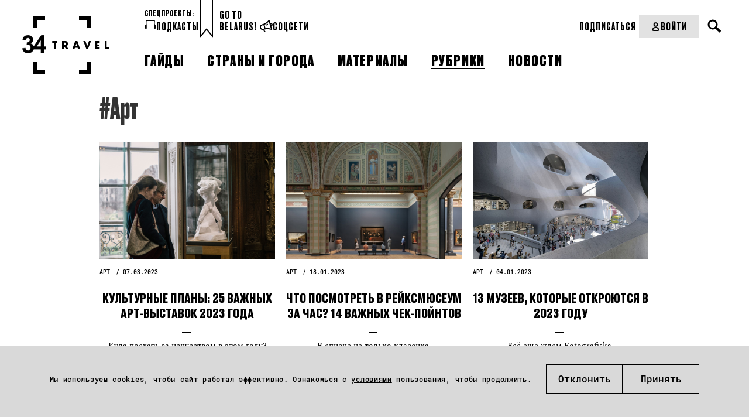

--- FILE ---
content_type: text/css
request_url: https://34travel.me/themes/travel/css/ulej-tips-styles.css?v=1755296630
body_size: 1204
content:
.ulej-tips {
    font-family: 'helioscondregular', -apple-system, BlinkMacSystemFont,'Segoe UI', Roboto, Oxygen-Sans, Ubuntu, Cantarell, 'Helvetica Neue', sans-serif;
    padding-top: 31px;
    padding-bottom: 76px;
    -webkit-box-sizing: border-box;
    box-sizing: border-box;
}

.ulej-tips *,
.ulej-tips *:before,
.ulej-tips *:after {
    -webkit-box-sizing: inherit;
    box-sizing: inherit;
}
.ulej-tips--blue {
    background-color: #596DD3;
}
.ulej-tips--violet {
    background-color: #847daf;
}
.ulej-tips--light-blue {
    background-color: #bed8e3;
}
.ulej-tips--green {
    background-color: #5acea4;
}
.ulej-tips-content {
    max-width: 520px;
    margin: 0 auto;
    text-align: center;
}
.ulej-tips-img {
    margin-bottom: 24px !important;
    width: 88px !important;
    height: 88px !important;
}
.ulej-tips-heading {
    padding-right: 10px;
    padding-left: 10px;
    font-family: bebas_neuebold, -apple-system,BlinkMacSystemFont,'Segoe UI', Roboto, Oxygen-Sans, Ubuntu, Cantarell, 'Helvetica Neue', sans-serif;
    font-size: 24px;
    font-weight: normal;
    line-height: 1;
    letter-spacing: 2px;
    text-transform: uppercase;
}
.ulej-tips-subheading {
    display: block;
    max-width: 240px;
    margin: 5px auto 0;
    font-family: 'helioscondregular', -apple-system,BlinkMacSystemFont,'Segoe UI', Roboto, Oxygen-Sans, Ubuntu, Cantarell, 'Helvetica Neue', sans-serif;
    font-size: 16px;
    line-height: 1.5;
    letter-spacing: 0;
    text-transform: none;
}
.ulej-tips-actions {
    font-family: bebas_neuebold, -apple-system,BlinkMacSystemFont,'Segoe UI', Roboto, Oxygen-Sans, Ubuntu, Cantarell, 'Helvetica Neue', sans-serif;
    font-size: 18px;
    font-weight: bold;
}
@media screen and (min-width: 580px) {
    .ulej-tips-actions {
        padding-right: 107px;
        margin-top: 47px;
    }
}
.ulej-tips-dt {
    display: block;
    margin-top: 16px;
    margin-bottom: 16px;
    line-height: 1;
    letter-spacing: 2px;
}
@media screen and (min-width: 580px) {
    .ulej-tips-dt {
        display: inline-block;
        margin-top: 0;
        margin-bottom: 0;
        vertical-align: top;
        text-align: left;
        padding-top: 14px;
    }
}
.ulej-tips-dd {
    display: inline-block;
    vertical-align: top;
    text-align: left;
    position: relative;
    width: 100%;
    margin-left: 0;
    max-width: 267px;
    line-height: 44px;
    z-index: 1;
}
@media screen and (min-width: 580px) {
    .ulej-tips-dd {
        margin-left: 14px;
    }
}
.ulej-tips-field {
    position: relative;
    white-space: nowrap;
    display: -webkit-box;
    display: -ms-flexbox;
    display: flex;
    -ms-flex-wrap: nowrap;
    flex-wrap: nowrap;
    -webkit-box-orient: horizontal;
    -webkit-box-direction: normal;
    -ms-flex-direction: row;
    flex-direction: row;
}
@media screen and (min-width: 580px) {
    .ulej-tips-field {
        display: block;
    }
}
.ulej-tips-field__selected-value,
.ulej-tips-field-expand-btn {
    display: inline-block;
    height: 44px;
    vertical-align: top;
    background-color: #FFF;
    cursor: pointer;
}
.ulej-tips-field__selected-value {
    width: 100%;
    margin-right: 2px;
    padding: 14px 16px;
    line-height: 1;
}
@media screen and (min-width: 580px) {
    .ulej-tips-field__selected-value {
        margin-right: 0;
    }
}
.ulej-tips-field-expand-btn {
    padding: 12px 12px;
    border: 0;
    outline: none;
}
.ulej-tips-field__values-list {
    display: none;
    position: absolute;
    margin-top: 0;
    margin-bottom: 0;
    padding-left: 0;
    background-color: #FFF;
    list-style: none;
}
@media screen and (min-width: 580px) {
    .ulej-tips-field__values-list {
        width: 100%;
    }
}
.ulej-tips-field__value {
    padding-right: 16px;
    padding-left: 16px;
    line-height: 38px;
    cursor: pointer;
}
.ulej-tips-field__value:hover {
    background-color: #38c08e;
}
.value {
    display: inline-block;
    letter-spacing: 2px;
    pointer-events: none;
}
.value + .value {
    margin-left: 10px;
}
.value--BYN {
    color: #000;
}
.value--USD {
    color: #C4C3C2;
}

.ulej-tips-field__value:hover .value {
    color: #FFF;
}
.ulej-tips-field.is-opened .ulej-tips-field__values-list {
    display: block;
    top: 44px;
    left: 0;
    right: 46px;
}
@media screen and (min-width: 580px) {
    .ulej-tips-field.is-opened .ulej-tips-field__values-list {
        top: auto;
        left: auto;
        right: auto;
    }
}
.ulej-tips-field-expand-icon {
    -webkit-transition: -webkit-transform ease-out .2s;
    transition: -webkit-transform ease-out .2s;
    transition: transform ease-out .2s;
    transition: transform ease-out .2s, -webkit-transform ease-out .2s
}
.ulej-tips-field.is-opened .ulej-tips-field-expand-icon {
    -webkit-transform: rotate(-180deg);
    transform: rotate(-180deg);
}
.ulej-tips-btn {
    position: relative;
    display: inline-block;
    margin-top: 30px;
    border: #000 3px solid;
    background-color: #fff;
    padding: 18px 28px 16px;
    font-family: bebas_neuebold, -apple-system,BlinkMacSystemFont,'Segoe UI', Roboto, Oxygen-Sans, Ubuntu, Cantarell, 'Helvetica Neue', sans-serif;
    font-weight: normal;
    text-transform: uppercase;
    font-size: 18px;
    color: #000;
    line-height: 1;
    letter-spacing: 2px;
    text-decoration: none;
    -webkit-box-shadow: 7px 7px 0 0 #000;
    box-shadow: 7px 7px 0 0 #000;
    cursor: pointer;
    -webkit-transition: background-color .2s ease-out;
    transition: background-color .2s ease-out;
}
@media screen and (min-width: 580px) {
    .ulej-tips-btn {
        margin-top: 70px;
    }
}
.ulej-tips-btn:hover {
    /*background-color: #63FFCA;*/
    -webkit-transition: background-color 0s;
    transition: background-color 0s;
}

--- FILE ---
content_type: text/css
request_url: https://34travel.me/themes/travel/css/fonts.css?v=1755296629
body_size: 580
content:
@font-face {
    font-family: 'fontello';
    src: url("../fonts/fontello.eot?51151868");
    src: url("../fonts/fontello.eot?51151868#iefix") format("embedded-opentype"), url("../fonts/fontello.woff2?51151868") format("woff2"), url("../fonts/fontello.woff?51151868") format("woff"), url("../fonts/fontello.ttf?51151868") format("truetype"), url("../fonts/fontello.svg?51151868#fontello") format("svg");
    font-weight: normal;
    font-style: normal;
}
  
@font-face {
    font-family: 'helioscondregular';
    src: url("../fonts/helioscond-webfont.eot");
    src: url("../fonts/helioscond-webfont.eot?#iefix") format("embedded-opentype"), url("../fonts/helioscond-webfont.woff2") format("woff2"), url("../fonts/helioscond-webfont.woff") format("woff"), url("../fonts/helioscond-webfont.ttf") format("truetype");
    font-weight: normal;
    font-style: normal;
}
  
@font-face {
    font-family: 'league_gothicregular';
    src: url("../fonts/leaguegothiccyrillic-webfont.eot");
    src: url("../fonts/leaguegothiccyrillic-webfont.eot?#iefix") format("embedded-opentype"), url("../fonts/leaguegothiccyrillic-webfont.woff") format("woff"), url("../fonts/leaguegothiccyrillic-webfont.ttf") format("truetype");
    font-weight: normal;
    font-style: normal;
}
  
@font-face{
    font-family: 'Druk-Text-Cyr';
    src: url("../fonts/drukText-cyr-Heavy.eot");
    src: url("../fonts/drukText-cyr-Heavy.eot?#iefix") format("embedded-opentype"), url("../fonts/drukText-cyr-Heavy.woff2") format("woff2"), url("../fonts/drukText-cyr-Heavy.woff") format("woff"), url("../fonts/drukText-cyr-Heavy.ttf") format("truetype");
    font-weight: 800;
    font-style: normal;
    font-display: swap;
}

@font-face {
    font-family: 'aa_bebas_neueregular';
    src: url("../fonts/aa-bebasneue-webfont.eot");
    src: url("../fonts/aa-bebasneue-webfont.eot?#iefix") format("embedded-opentype"), url("../fonts/aa-bebasneue-webfont.woff2") format("woff2"), url("../fonts/aa-bebasneue-webfont.woff") format("woff"), url("../fonts/aa-bebasneue-webfont.ttf") format("truetype"), url("../fonts/aa-bebasneue-webfont.svg#aa_bebas_neueregular") format("svg");
    font-weight: normal;
    font-style: normal;
}

@font-face {
    font-family: 'Spectral';
    src: url("../fonts/Spectral-Medium.eot");
    src: url("../fonts/Spectral-Medium.eot?#iefix") format("embedded-opentype"), url("../fonts/Spectral-Medium.woff2") format("woff2"), url("../fonts/Spectral-Medium.woff") format("woff"), url("../fonts/Spectral-Medium.ttf") format("truetype");
    font-weight: 500;
    font-style: normal;
}

@font-face {
    font-family: 'Spectral';
    src: url("../fonts/Spectral-MediumItalic.eot");
    src: url("../fonts/Spectral-MediumItalic.eot?#iefix") format("embedded-opentype"), url("../fonts/Spectral-MediumItalic.woff2") format("woff2"), url("../fonts/Spectral-MediumItalic.woff") format("woff"), url("../fonts/Spectral-Medium.ttf") format("truetype");
    font-weight: 500;
    font-style: italic;
}

@font-face {
    font-family: 'DrukCyr';
    src: url("../fonts/DrukCyr-Medium.eot");
    src: url("../fonts/DrukCyr-Medium.eot?#iefix") format("embedded-opentype"), url("../fonts/DrukCyr-Medium.woff2") format("woff2"), url("../fonts/DrukCyr-Medium.woff") format("woff"), url("../fonts/DrukCyr-Medium.ttf") format("truetype");
    font-weight: 500;
    font-style: normal;
}

@font-face {
    font-family: 'DrukCyr';
    src: url("../fonts/DrukCyr-Bold.eot");
    src: url("../fonts/DrukCyr-Bold.eot?#iefix") format("embedded-opentype"), url("../fonts/DrukCyr-Bold.woff2") format("woff2"), url("../fonts/DrukCyr-Bold.woff") format("woff"), url("../fonts/DrukCyr-Bold.ttf") format("truetype");
    font-weight: 700;
    font-style: normal;
}

@font-face {
    font-family: 'DrukCyr';
    src: url("../fonts/DrukCyr-Super.eot");
    src: url("../fonts/DrukCyr-Super.eot?#iefix") format("embedded-opentype"), url("../fonts/DrukCyr-Super.woff2") format("woff2"), url("../fonts/DrukCyr-Super.woff") format("woff"), url("../fonts/DrukCyr-Super.ttf") format("truetype");
    font-weight: 900;
    font-style: normal;
}

@font-face {
    font-family: 'RobotoMono';
    src: url("../fonts/RobotoMono-Medium.eot");
    src: url("../fonts/RobotoMono-Medium.eot?#iefix") format("embedded-opentype"), url("../fonts/RobotoMono-Medium.woff2") format("woff2"), url("../fonts/RobotoMono-Medium.woff") format("woff"), url("../fonts/RobotoMono-Medium.ttf") format("truetype");
    font-weight: 700;
    font-style: normal;
}

@font-face {
    font-family: 'Druk-Cyr-Wide';
    src: url("../fonts/druk-cyr-medium-wide.eot");
    src: url("../fonts/druk-cyr-medium-wide.eot?#iefix") format("embedded-opentype"), url("../fonts/druk-cyr-medium-wide.woff2") format("woff2"), url("../fonts/druk-cyr-medium-wide.woff") format("woff"), url("../fonts/druk-cyr-medium-wide.ttf") format("truetype");
    font-weight: 500;
    font-style: normal;
    font-display: swap;
}

@font-face {
    font-family: 'league_gothicregular-ext';
    src: url("../fonts/leaguegothic-regular-webfont.eot");
    src: url("../fonts/leaguegothic-regular-webfont.eot?#iefix") format("embedded-opentype"), url("../fonts/leaguegothic-regular-webfont.woff2") format("woff2"), url("../fonts/leaguegothic-regular-webfont.woff") format("woff"), url("../fonts/leaguegothic-regular-webfont.svg#league_gothicregular") format("svg");
    font-weight: normal;
    font-style: normal;
    font-display: swap;
}

@font-face {
    font-family: 'DrukCyr';
    src: url("../fonts/DrukCyr-Medium.eot");
    src: url("../fonts/DrukCyr-Medium.eot?#iefix") format("embedded-opentype"), url("../fonts/DrukCyr-Medium.woff2") format("woff2"), url("../fonts/DrukCyr-Medium.woff") format("woff"), url("../fonts/DrukCyr-Medium.ttf") format("truetype");
    font-weight: 500;
    font-style: normal;
}

@font-face {
    font-family: 'Spectral';
    src: url("../fonts/Spectral-Medium.eot");
    src: url("../fonts/Spectral-Medium.eot?#iefix") format("embedded-opentype"), url("../fonts/Spectral-Medium.woff2") format("woff2"), url("../fonts/Spectral-Medium.woff") format("woff"), url("../fonts/Spectral-Medium.ttf") format("truetype");
    font-weight: 500;
    font-style: normal;
}

@font-face {
    font-family: 'Spectral';
    src: url("../fonts/Spectral-MediumItalic.eot");
    src: url("../fonts/Spectral-MediumItalic.eot?#iefix") format("embedded-opentype"), url("../fonts/Spectral-MediumItalic.woff2") format("woff2"), url("../fonts/Spectral-MediumItalic.woff") format("woff"), url("../fonts/Spectral-Medium.ttf") format("truetype");
    font-weight: 500;
    font-style: italic;
}

--- FILE ---
content_type: text/css
request_url: https://34travel.me/themes/travel/css/style.css?v=1763564111
body_size: 20474
content:
.super-post.full-height {
  height: 100vh;
}

.b-34mag a, .b-baner__250px img, .b-logo a, .b-social ul li a {
  display: block
}

.b-counties__alph a, .b-counties__cont a, .b-counties__select a, a:hover {
  text-decoration: none
}

input[type=password], input[type=text], textarea {
  padding: 0
}

.b-comment__form, .b-comment__form .btn.rel, .b-content, .b-header__wrap, .b-news__short__big, .b-social, .b-social ul li a {
  position: relative
}

a, a:hover {
  color: #000
}

.b-34mag a, .b-header__open-menu, .b-header__open-search, .b-logo a, .b-post__share a, .b-social ul li a {
  text-indent: -9999px
}

.b-post__share a:hover span.b-social__fb, .b-social ul li a.b-social__fb:hover:before {
  background: url(../images/icon-social.png) -6px 0 no-repeat
}

.b-post__share a:hover span.b-social__tw, .b-social ul li a.b-social__tw:hover:before {
  background: url(../images/icon-social.png) -38px 0 no-repeat
}

.b-counties__list__alph .b-counties__list__simple ul, .b-counties__list__simple ul, .b-footer__menu ul, .b-header__menu ul, .b-main__list ul, .b-main__list ul li, .b-post__slider ul, .b-social ul, .guide-nav ul {
  list-style: none
}

@font-face {
  font-family: aa_bebas_neueregular;
  src: url('../fonts/aa-bebasneue-webfont.eot');
  src: url('../fonts/aa-bebasneue-webfont.eot?#iefix') format('embedded-opentype'), url('../fonts/aa-bebasneue-webfont.woff2') format('woff2'), url('../fonts/aa-bebasneue-webfont.woff') format('woff'), url('../fonts/aa-bebasneue-webfont.ttf') format('truetype'), url('../fonts/aa-bebasneue-webfont.svg#aa_bebas_neueregular') format('svg');
  font-weight: 400;
  font-style: normal;
  font-display: swap
}

@font-face {
  font-family: bebas_neue_regularregular;
  src: url('../fonts/bebasneue_regular-webfont.eot');
  src: url('../fonts/bebasneue_regular-webfont.eot?#iefix') format('embedded-opentype'), url('../fonts/bebasneue_regular-webfont.woff2') format('woff2'), url('../fonts/bebasneue_regular-webfont.woff') format('woff'), url('../fonts/bebasneue_regular-webfont.ttf') format('truetype'), url('../fonts/bebasneue_regular-webfont.svg#bebas_neue_regularregular') format('svg');
  font-weight: 400;
  font-style: normal;
  font-display: swap
}

@font-face {
  font-family: bebas_neuebold;
  src: url('../fonts/bebasneue_bold-webfont.eot');
  src: url('../fonts/bebasneue_bold-webfont.eot?#iefix') format('embedded-opentype'), url('../fonts/bebasneue_bold-webfont.woff2') format('woff2'), url('../fonts/bebasneue_bold-webfont.woff') format('woff'), url('../fonts/bebasneue_bold-webfont.ttf') format('truetype'), url('../fonts/bebasneue_bold-webfont.svg#bebas_neuebold') format('svg');
  font-weight: 700;
  font-style: normal;
  font-display: swap
}

@font-face {
  font-family: helioscondregular;
  src: url('../fonts/helioscond-webfont.eot');
  src: url('../fonts/helioscond-webfont.eot?#iefix') format('embedded-opentype'), url('../fonts/helioscond-webfont.woff2') format('woff2'), url('../fonts/helioscond-webfont.woff') format('woff'), url('../fonts/helioscond-webfont.ttf') format('truetype');
  font-weight: 400;
  font-style: normal;
  font-display: swap
}

@font-face {
  font-family: helioscondcregular;
  src: url('../fonts/helioscondc-webfont.eot');
  src: url('../fonts/helioscondc-webfont.eot?#iefix') format('embedded-opentype'), url('../fonts/helioscondc-webfont.woff2') format('woff2'), url('../fonts/helioscondc-webfont.woff') format('woff'), url('../fonts/helioscondc-webfont.ttf') format('truetype'), url('../fonts/helioscondc-webfont.svg#helioscondcregular') format('svg');
  font-weight: 400;
  font-style: normal;
  font-display: swap
}

@font-face {
  font-family: helioscondcbold;
  src: url('../fonts/helioscondc-bold-webfont.eot');
  src: url('../fonts/helioscondc-bold-webfont.eot?#iefix') format('embedded-opentype'), url('../fonts/helioscondc-bold-webfont.woff2') format('woff2'), url('../fonts/helioscondc-bold-webfont.woff') format('woff'), url('../fonts/helioscondc-bold-webfont.ttf') format('truetype'), url('../fonts/helioscondc-bold-webfont.svg#helioscondcbold') format('svg');
  font-weight: 400;
  font-style: normal;
  font-display: swap
}

@font-face {
  font-family: helioscondcbold_italic;
  src: url('../fonts/helioscondc-bolditalic-webfont.eot');
  src: url('../fonts/helioscondc-bolditalic-webfont.eot?#iefix') format('embedded-opentype'), url('../fonts/helioscondc-bolditalic-webfont.woff2') format('woff2'), url('../fonts/helioscondc-bolditalic-webfont.woff') format('woff'), url('../fonts/helioscondc-bolditalic-webfont.ttf') format('truetype'), url('../fonts/helioscondc-bolditalic-webfont.svg#helioscondcbold_italic') format('svg');
  font-weight: 400;
  font-style: normal;
  font-display: swap
}

@font-face {
  font-family: helioscondcitalic;
  src: url('../fonts/helioscondc-italic-webfont.eot');
  src: url('../fonts/helioscondc-italic-webfont.eot?#iefix') format('embedded-opentype'), url('../fonts/helioscondc-italic-webfont.woff2') format('woff2'), url('../fonts/helioscondc-italic-webfont.woff') format('woff'), url('../fonts/helioscondc-italic-webfont.ttf') format('truetype'), url('../fonts/helioscondc-italic-webfont.svg#helioscondcitalic') format('svg');
  font-weight: 400;
  font-style: normal;
  font-display: swap
}

@font-face {
  font-family: league_gothicregular;
  src: url("../fonts/leaguegothiccyrillic-webfont.eot");
  src: url("../fonts/leaguegothiccyrillic-webfont.eot?#iefix") format("embedded-opentype"), url("../fonts/leaguegothiccyrillic-webfont.woff") format("woff"), url("../fonts/leaguegothiccyrillic-webfont.woff2") format("woff2"), url("../fonts/leaguegothiccyrillic-webfont.ttf") format("truetype");
  font-weight: 400;
  font-style: normal;
  font-display: swap
}

@font-face {
  font-family: league_gothicregular-ext;
  src: url("../fonts/leaguegothic-regular-webfont.eot");
  src: url("../fonts/leaguegothic-regular-webfont.eot?#iefix") format("embedded-opentype"), url("../fonts/leaguegothic-regular-webfont.woff2") format("woff2"), url("../fonts/leaguegothic-regular-webfont.woff") format("woff"), url("../fonts/leaguegothic-regular-webfont.svg#league_gothicregular") format("svg");
  font-weight: 400;
  font-style: normal;
  font-display: swap
}

@font-face {
  font-family: Spectral;
  src: url("../fonts/Spectral-Medium.eot");
  src: url("../fonts/Spectral-Medium.eot?#iefix") format("embedded-opentype"), url("../fonts/Spectral-Medium.woff2") format("woff2"), url("../fonts/Spectral-Medium.woff") format("woff"), url("../fonts/Spectral-Medium.ttf") format("truetype");
  font-weight: 500;
  font-style: normal
}

@font-face {
  font-family: Spectral;
  src: url("../fonts/Spectral-Regular.ttf") format("truetype");
  font-weight: 400;
  font-style: normal
}

@font-face {
  font-family: DrukCyr;
  src: url("../fonts/DrukCyr-Bold.eot");
  src: url("../fonts/DrukCyr-Bold.eot?#iefix") format("embedded-opentype"), url("../fonts/DrukCyr-Bold.woff2") format("woff2"), url("../fonts/DrukCyr-Bold.woff") format("woff"), url("../fonts/DrukCyr-Bold.ttf") format("truetype");
  font-weight: 700;
  font-style: normal
}

@font-face {
  font-family: 'Druk-Text-Cyr-Bold';
  src: url("../fonts/Druk-Text-Cyr-Bold.eot");
  src: url("../fonts/Druk-Text-Cyr-Bold.eot?#iefix") format("embedded-opentype"), url("../fonts/Druk-Text-Cyr-Bold.woff2") format("woff2"), url("../fonts/Druk-Text-Cyr-Bold.woff") format("woff"), url("../fonts/Druk-Text-Cyr-Bold.ttf") format("truetype");
  font-weight: 700;
  font-style: normal;
}

@font-face {
  font-family: RobotoMono;
  src: url("../fonts/RobotoMono-Medium.eot");
  src: url("../fonts/RobotoMono-Medium.eot?#iefix") format("embedded-opentype"), url("../fonts/RobotoMono-Medium.woff2") format("woff2"), url("../fonts/RobotoMono-Medium.woff") format("woff"), url("../fonts/RobotoMono-Medium.ttf") format("truetype");
  font-weight: 700;
  font-style: normal
}

a, b, dd, div, dl, dt, em, form, h1, h2, h3, h4, h5, h6, i, img, label, ol, p, span, strong, table, tbody, td, tfoot, th, thead, tr, u, ul {
  margin: 0;
  padding: 0;
  border: 0;
  outline: 0;
  vertical-align: baseline
}

button::-moz-focus-inner, input[type=button]::-moz-focus-inner, input[type=file] > input[type=button]::-moz-focus-inner, input[type=reset]::-moz-focus-inner, input[type=submit]::-moz-focus-inner {
  border: none
}

:focus {
  outline: 0
}

a {
  -webkit-transition: color .3s .1s;
  -moz-transition: color .3s .1s;
  transition: color .3s .1s
}

p {
  padding-bottom: 18px
}

.floatElement:after {
  visibility: hidden;
  display: block;
  clear: both;
  content: " ";
  height: 0
}

* html .floatElement {
  height: 1%
}

table {
  border-collapse: collapse;
  border-spacing: 0;
  font-size: 100%
}

textarea {
  font: 100% Arial, sans-serif
}

.clearfloat {
  clear: both;
  height: 0;
  font-size: .1em;
  line-height: 0
}

h1, h2, h3, h4, h5, h6 {
  line-height: 130%;
  font-weight: 700;
  font-family: aa_bebas_neueregular, Arial, "Helvetica CY", sans-serif
}

h1 {
  font-size: 250%
}

h2 {
  font-size: 225%
}

h3 {
  font-size: 200%
}

h4 {
  font-size: 170%
}

h5 {
  font-size: 140%
}

h6 {
  font-size: 120%
}

hr {
  height: 4px;
  border: none;
  color: #8e8e8e;
  background: url(../images/hr-bg.png) repeat-x #fff;
  margin: 0 0 18px;
  float: left;
  width: 100%
}

.b-baner890px p, .b-baner__250px p, .b-baner__940px p, .top-baner p, body, html {
  margin: 0;
  padding: 0
}

body, html {
  background: #fff;
  color: #333;
  font-family: 'PT Serif', serif;
  height: 100%
}

.b-baner__top {
  padding: 25px 0 0
}

.b-baner__250px, .b-baner__890px {
  border: 10px solid #f4f4f4;
  color: #fff;
  padding: 15px;
  text-align: center
}

.b-baner__940px {
  width: 940px;
  height: 100%;
  background: #d7e5f1;
  text-align: center;
  line-height: 100px;
  font-size: 2em;
  color: #fff;
  margin: 0 auto
}

.b-baner__250px {
  background: #fff;
  font-size: 1.5em
}

.b-baner__250px__wrap {
  background: #d7e5f1;
  width: 250px;
  height: 350px;
  display: table-cell;
  vertical-align: middle
}

.b-baner__890px {
  background: #fff;
  font-size: 1.5em;
  margin-bottom: 45px
}

.b-baner__890px__wrap {
  background: #d7e5f1;
  width: 100%;
  height: 100px;
  line-height: 100px
}

.b-logo, .b-logo a {
  width: 150px;
  height: 100px
}

.b-logo a {
  background: url(../images/logo.png) no-repeat
}

.b-34mag, .b-34mag a, .b-34mag a:before {
  width: 78px;
  height: 27px
}

.b-social ul li {
  width: 25px;
  height: 25px;
  float: left;
  margin: 0 3px
}

.b-social ul li a {
  width: 25px;
  height: 17px
}

.b-social ul li a:before {
  width: 25px;
  height: 17px;
  position: absolute;
  left: 0;
  top: 0;
  content: "";
  opacity: 0;
  -webkit-transition: opacity .3s .1s;
  -moz-transition: opacity .3s .1s;
  transition: opacity .3s .1s
}

.b-34mag a:hover:before, .b-social ul li a:hover:before, .link-34mag:hover:before, .mfp-fade.mfp-wrap.mfp-ready .mfp-content {
  opacity: 1
}

.b-social__tw {
  background: url(../images/icon-social.png) -38px -17px no-repeat
}

.b-social__inst {
  background: url(../images/icon-social.png) -69px -17px no-repeat
}

.b-social ul li a.b-social__inst:hover:before {
  background: url(../images/icon-social.png) -69px 0 no-repeat
}

.b-post__share a:hover span.b-social__vk, .b-social ul li a.b-social__vk:hover:before {
  background: url(../images/icon-social.png) -99px 0 no-repeat
}

.b-social__vk {
  background: url(../images/icon-social.png) -99px -17px no-repeat
}

.b-social__rss {
  background: url(../images/icon-social.png) -130px -17px no-repeat
}

.b-social ul li a.b-social__rss:hover:before {
  background: url(../images/icon-social.png) -130px 0 no-repeat
}

.b-34mag a {
  background: url(../images/logo-34mag.png) 0 -27px no-repeat
}

.b-34mag a:before {
  background: url(../images/logo-34mag.png) no-repeat;
  position: absolute;
  left: 0;
  top: 0;
  content: "";
  opacity: 0;
  -webkit-transition: opacity .3s .1s;
  -moz-transition: opacity .3s .1s;
  transition: opacity .3s .1s
}

.b-main, .boxed .b-subscribe__container {
  width: 940px;
  margin: 0 auto;
  min-height: 500px;
  padding: 0 40px;
  background: #fff;
  transition: opacity .2s linear
}

.b-header__menu ul li a, .b-post__share a {
  -webkit-transition: background-color .3s .1s;
  -moz-transition: background-color .3s .1s;
  text-decoration: none
}

.b-main.current-loading {
  opacity: .2
}

.b-main.additional-posts {
  padding-top: 30px
}

.b-main.additional-posts:after {
  content: '';
  display: table
}

.b-comment__form .btn.fake-btn, .b-header__minsk_guide, .b-header__open-menu {
  display: none
}

.b-main.additional-posts h2.add-title {
  margin-bottom: 30px;
  font-size: 1.5em;
  font-weight: 400;
  letter-spacing: 1px;
  padding: 0 0 7px
}

.b-main.static-page h1 {
  margin-bottom: 25px
}

.b-header__wrap {
  height: 180px;
  margin: 0 auto;
  padding: 0 0 25px;
  width: 1020px;
  background: #fff
}

.b-header__wrap__abs {
  position: absolute;
  left: 0;
  top: 0;
  width: 100%;
  height: 180px
}

.b-header__wrap__abs.active {
  height: 500px
}

.b-header {
  width: 940px;
  height: 180px;
  position: relative;
  margin: 0 auto 25px
}

.b-header__logo {
  width: 150px;
  height: 100px;
  position: absolute;
  left: 0;
  top: 39px
}

.b-header__open-menu {
  width: 25px;
  height: 12px;
  position: absolute;
  left: 55px;
  top: 74px;
  border-top: 2px solid #000;
  border-bottom: 2px solid #000
}

.b-header__open-menu:before {
  width: 100%;
  height: 2px;
  background: #000;
  position: absolute;
  left: 0;
  top: 5px;
  content: ""
}

.b-header__open-search {
  display: none;
  width: 25px;
  height: 25px;
  position: absolute;
  right: 0;
  top: 84px;
  background: url(../images/icon-search-black.png) no-repeat
}

.b-header__menu {
  height: 42px;
  position: absolute;
  left: 165px;
  top: 69px
}

.b-header__menu ul li {
  float: left;
  height: 42px;
  margin: 0 7px;
  font-family: bebas_neue_regularregular, sans-serif;
  font-size: 1.1em;
  letter-spacing: 1px
}

.b-header__menu ul li a {
  display: block;
  background-color: #fff;
  padding: 2px;
  color: #000;
  transition: background-color .3s .1s
}

.b-header__menu ul li a:hover {
  display: block;
  background-color: #000
}

.b-header__menu ul li a span {
  display: block;
  background: #fff;
  padding: 9px 11px
}

.b-header__menu__spec {
  position: absolute;
  left: 0;
  top: 42px
}

.b-header__menu__spec__link a {
  color: #cecece !important;
  background: 0 0 !important
}

.b-header__menu__spec__link a:hover {
  color: #cecece
}

.b-header__search {
  position: absolute;
  width: 160px;
  right: 360px;
  top: 15px
}

.b-header__search input {
  font-family: 'PT Serif', serif;
  width: 115px;
  height: 25px;
  border-bottom: 1px solid #e5e5e5;
  border-top: 0 solid #000;
  border-right: 0 solid #000;
  border-left: 0 solid #000;
  padding: 0 10px
}

.b-header__search button {
  width: 20px;
  height: 20px;
  border: none;
  background: url(../images/icon-search.png) center center no-repeat;
  position: absolute;
  right: 0;
  top: 4px;
  text-indent: -9999px
}

.b-post__share a, .b-post__share__text {
  font-family: 'RobotoMono', serif;
  font-size: 10px;
  float: left
}

.b-header__social {
  position: absolute;
  right: 0;
  top: 30px
}

.b-header__34mag {
  position: absolute;
  right: 0;
  top: 77px
}

.b-post {
  padding-bottom: 40px
}

.b-post__title {
  font-family: 'DrukCyr', sans-serif;
  font-size: 50px;
  margin-bottom: 36px;
  line-height: 1em;
  font-weight: 700;
}

.b-comment__form .btn, .b-counties__select, .b-footer__menu ul li, .b-search__form button {
  font-family: bebas_neue_regularregular, sans-serif
}

.b-post__info {
  height: 50px;
  border: 1px solid #cfcfcf;
  background: #fff;
  z-index: 10;
  margin-bottom: 30px;
  display: flex;
  align-items: center;
}

.b-post__share__text {
  padding: 0 30px 0 70px
}

.b-post__share {
  float: left
}

.b-post__share a {
  display: block;
  width: 50px;
  height: 50px;
  background-color: #fff;
  transition: background-color .3s .1s
}

.b-post__slider, .b-post__slider ul, .b-post__slider ul li {
  height: auto
}

.b-comment__form .btn, .b-nav__more .more-waiting, .b-nav__more a {
  -webkit-transition: background-color .3s .1s;
  -moz-transition: background-color .3s .1s
}

.b-post__share a:hover {
  background-color: #f9f9f9
}

.b-post__share a span.b-social {
  display: block;
  width: 25px;
  height: 18px;
  margin: 16px 0 0 11px
}

.b-social__fb {
  background: url(../images/icon-social.png) -6px -17px no-repeat
}

.b-post__info__detail {
  float: left;
  padding: 5px 20px;
  font-family: 'RobotoMono', serif;
}

.b-post__info__detail__bottom {
  margin: auto;
}

.b-post__info__detail a {
  color: #bfbfbf
}

.b-post__author, .b-post__category, .b-post__date {
  padding: 0 32px 0 0;
  font-size: .8em
}

.b-post__image {
  margin: 0 0 20px;
  position: relative;
  z-index: 5
}

.b-post__image img {
  margin: -2px 0 0
}

.b-post__text {
  width: 640px;
  margin: 40px auto 0;
  font-size: 15px;
  line-height: 23px
}

.b-comment__rating__all, .b-comment__rating__number {
  color: #c2c2c2;
  line-height: 25px;
  float: left
}

.b-post__text h2, .b-post__text h3, .b-post__text h4, .b-post__text h5, .b-post__text h6 {
  margin-bottom: 20px;
  text-align: center;
  font-family: league_gothicregular, league_gothicregular-ext, sans-serif;
  font-weight: 400
}

.b-post__text blockquote {
  padding: 50px 0;
  text-align: center;
  position: relative;
  font-family: helioscondregular, sans-serif;
  font-weight: 700;
  font-style: italic;
  font-size: 1.5em
}

.b-post__text blockquote:before {
  width: 10px;
  height: 10px;
  background: #000;
  position: absolute;
  left: 49%;
  top: 15px;
  content: ""
}

.b-post__text blockquote:after {
  width: 10px;
  height: 10px;
  background: #000;
  position: absolute;
  left: 49%;
  bottom: 15px;
  content: ""
}

.b-post__text .b-post__text__wrapper {
  margin-bottom: 40px
}

.b-post__text .b-post__geo {
  margin-bottom: 15px;
  color: #bfbfbf;
  font-size: 14px;
  text-align: center
}

.b-news__short__big__cvc, .b-post__text .b-post__geo a {
  color: #bfbfbf
}

.b-post__slider__wrap {
  width: 800px;
  height: auto;
  margin: 0 0 0 -70px
}

.b-slider__next, .b-slider__prev {
  width: 18px;
  height: 51px;
  top: 47%;
  position: absolute
}

.b-post__slider ul li {
  float: left;
  min-height: 550px;
  margin: 0
}

.b-counties__list__alph .b-counties__list__simple ul li, .b-counties__list__simple ul li {
  display: inline-block;
  font-size: 1.2em;
  margin: 0 0 10px;
  font-family: bebas_neue_regularregular, sans-serif
}

.b-post__slider ul li img {
  width: 100%;
  margin: 0 !important
}

.b-slider__prev {
  background: url(../images/slider-nav.png) no-repeat;
  left: 20px
}

.b-slider__next {
  background: url(../images/slider-nav.png) -18px 0 no-repeat;
  right: 10px
}

.b-counties {
  margin-bottom: 100px
}

.b-counties__select {
  text-align: center;
  font-size: 1.6em;
  letter-spacing: 2px;
  margin: 0 0 40px
}

.b-counties__select a {
  padding: 10px 20px;
  margin: 0 0 0 30px
}

.b-counties__select a:hover {
  text-decoration: underline
}

.b-counties__select a.current {
  border: 2px solid #000;
  text-decoration: none !important
}

.b-counties__alph {
  text-align: center;
  margin: 0 0 20px
}

.b-counties__alph a {
  margin: 0 3px;
  color: #a0a0a0
}

.b-counties__alph a.current {
  padding: 2px 8px;
  color: #fff;
  background: #000;
  text-decoration: none !important
}

.b-counties__alph a:hover {
  color: #a0a0a0;
  text-decoration: underline
}

.b-counties__cont {
  text-align: center;
  margin: 0 0 40px
}

.b-counties__cont a {
  margin: 0 10px;
  color: #a0a0a0
}

.b-counties__cont a.current {
  padding: 2px 10px;
  color: #fff;
  background: #000;
  text-decoration: none !important
}

.b-counties__cont a:hover {
  color: #a0a0a0;
  text-decoration: underline
}

.b-comment__info strong a, .b-footer__menu ul li a, .b-guide__hot__info a, .b-main__hot__info a, .b-main__list__link, .b-main__list__link:hover, .b-nav__list a, .b-nav__more .more-waiting, .b-nav__more a, .b-news__short__big a:hover, .b-news__short__big__info a, .b-news__short__big__info h2, .b-news__short__block a, .b-panorama__title .b-post__title a, .guide-nav > ul > li a:hover, .help .btn, .help-form .btn, a:hover .b-news__short__big__info h2, a:hover .b-news__short__title {
  text-decoration: none
}

.b-counties__list__simple {
  padding: 0 0 75px 250px;
  position: relative
}

.b-counties__list__simple h2 {
  position: absolute;
  left: 0;
  font-size: 3em;
  letter-spacing: 3px;
  line-height: 45px;
  width: 230px
}

.b-counties__list__simple ul li {
  width: 49%;
  letter-spacing: 1px
}

.b-counties__list__alph .b-counties__list__simple {
  padding: 0 0 60px 170px;
  position: relative
}

.b-counties__list__alph .b-counties__list__simple h2 {
  position: absolute;
  left: 0;
  top: -12px;
  font-size: 3em;
  letter-spacing: 3px;
  width: 170px
}

.b-counties__list__alph .b-counties__list__simple ul li {
  width: 30%;
  letter-spacing: 1px
}

.b-comment__wrap {
  padding: 30px 0;
  background: #f6f6f6;
  margin: 0
}

.b-comment {
  width: 940px;
  margin: 0 auto
}

.b-comment h2 {
  font-size: 1.5em;
  font-weight: 400;
  letter-spacing: 1px;
  padding: 0 0 7px
}

.b-comment__list {
  margin: 0 0 60px
}

.b-comment__simple {
  width: 640px;
  border-bottom: 1px solid #e6e6e6;
  position: relative;
  min-height: 79px;
  padding: 30px 0 15px
}

.b-comment__sub {
  position: relative;
  padding: 0 0 0 107px
}

.b-comment__sub__1 {
  position: relative;
  margin: 0 0 0 60px
}

.b-comment__sub__2 {
  position: relative;
  margin: 0 0 0 120px
}

.b-comment__avatar {
  border: 5px solid #cecece;
  width: 65px;
  height: 65px;
  position: absolute;
  left: 0;
  top: 0
}

.b-comment__avatar.anonymous {
  border: none;
  width: 75px;
  height: 75px;
  position: absolute;
  left: 0;
  top: 0
}

.b-comment__avatar img {
  object-fit: cover
}

.b-comment__rating {
  width: 200px;
  position: absolute;
  right: -240px;
  top: 0;
  font-size: .9em
}

.b-comment__rating__block {
  height: 22px;
  margin-bottom: 30px
}

.b-comment__rate {
  display: block;
  width: 18px;
  height: 18px;
  background: url(../images/arrows-likes.png) -2px -2px no-repeat;
  border: 2px solid #c2c2c2;
  float: left
}

.b-comment__rate.active, .b-comment__rate:hover {
  background: url(../images/arrows-likes.png) -2px -24px no-repeat;
  border: 2px solid #000
}

.b-comment__rate.minus {
  background: url(../images/arrows-likes.png) -24px -2px no-repeat
}

.b-comment__rate.minus.active, .b-comment__rate.minus:hover {
  background: url(../images/arrows-likes.png) -24px -24px no-repeat
}

.b-comment__rating__number {
  padding: 0 17px 0 5px
}

.b-comment__rating__negative {
  color: #e64b4b
}

.b-comment__rating__positive {
  color: #0bb506
}

.b-comment__reply {
  padding: 0 0 0 27px;
  background: url(../images/icon-reply.png) left center no-repeat;
  color: #c2c2c2
}

.b-comment__reply:hover {
  background: url(../images/icon-reply-active.png) left center no-repeat;
  color: #000
}

.b-comment__info {
  color: #999;
  margin-bottom: 10px;
  font-size: .9em
}

.b-comment__info strong {
  color: #000;
  font-family: 'PT Serif', serif;
  font-weight: 400
}

.b-comment__text {
  color: #818181;
  font-size: .9em;
  line-height: 22px
}

.b-comment__form {
  width: 640px
}

.b-comment__form h3 {
  font-size: 1.4em;
  background: url(../images/icon-comment-big.png) left center no-repeat;
  padding: 0 0 0 40px;
  margin: 0 0 25px;
  font-weight: 400
}

.b-comment__form input, .b-comment__form textarea {
  border: 1px solid #d0d0d0;
  font-family: 'PT Serif', serif;
  font-size: 16px;
  background: #f6f6f6
}

.b-comment__form input {
  width: 170px;
  height: 30px;
  padding: 0 8px;
  margin: 0 0 20px
}

.b-comment__form textarea {
  width: 97%;
  height: 90px;
  padding: 9px;
  margin: 0 0 15px;
  resize: none
}

.b-comment__form .btn {
  height: 35px;
  padding: 0 20px;
  border: none;
  font-size: 1.4em;
  background-color: #e4e4e4;
  margin: 0 0 20px;
  cursor: pointer;
  color: #8d8d8d;
  position: absolute;
  right: 0;
  bottom: 0;
  transition: background-color .3s .1s
}

.b-news__short__big .b-news__short__category, .b-news__short__info .b-news__short__category {
  padding: 0 10px 0 0
}

.b-comment__form .btn:hover, .b-comment__form button:hover {
  background-color: #edecec
}

.b-comment__form .btn[disabled], .b-comment__form .btn[disabled]:hover {
  background-color: #e4e4e4;
  cursor: default;
  opacity: .5
}

.b-comment__captcha img {
  margin: 0 10px -10px;
  height: 33px
}

.b-comment__auth {
  position: absolute;
  right: 0;
  top: 55px;
  color: #999
}

.b-comment__auth img {
  margin: 0 0 -7px 7px
}

.b-comment__captcha a {
  background: url("../images/old-view-refresh.png") rgba(0, 0, 0, 0);
  display: inline-block;
  height: 32px;
  vertical-align: top;
  text-indent: -9000px;
  width: 32px
}

.b-comment__form .errorMessage {
  color: #999;
  margin-bottom: 20px;
  margin-top: -15px
}

.b-comment .flash-success {
  color: #999;
  margin-bottom: 20px;
  margin-top: -10px
}

.b-comment__auth .social-profile, .index-page .banner {
  float: right
}

.b-comment__form .social-profile .profile {
  margin-bottom: 15px;
  float: left
}

.b-comment__form .social-profile .profile img {
  border: 1px solid #ccc;
  border-radius: 3px;
  box-shadow: 0 1px 3px rgba(0, 0, 0, .15);
  margin: 0 4px 0 0;
  padding: 3px;
  float: left
}

.b-nav__list a:hover, .b-nav__list b.current {
  border: 2px solid #efefef
}

.b-comment__form .social-profile a {
  display: inline-block;
  font-size: 14px;
  color: #999
}

.b-comment__form .social-profile a.social-logout {
  display: block
}

.b-main__block__top {
  margin: 0 0 40px
}

.b-main__list__top {
  display: inline-block;
  width: 230px;
  vertical-align: top
}

.b-news__short__block .b-main__list {
  text-align: left
}

.b-main__list ul li {
  min-height: 60px;
  position: relative;
  padding: 0 10px 0 80px;
  margin: 0 0 20px;
  font-family: helioscondregular, Arial, "Helvetica CY", sans-serif;
  font-size: .9em
}

.b-main__list__image {
  position: absolute;
  left: 0;
  top: 0;
  overflow: hidden
}

.b-main__list__link {
  display: table-cell;
  height: 60px;
  vertical-align: middle;
  line-height: 20px
}

.b-main__hot, .b-news__short__block {
  display: inline-block;
  position: relative
}

.b-main__list__link:hover {
  color: #7c7c7c
}

.b-main__hot {
  width: 705px;
  vertical-align: top
}

.b-main__hot__image {
  float: left;
  width: 470px;
  height: 312px
}

.b-main__hot__info {
  float: right;
  width: 215px;
  height: 308px;
  border-top: 2px solid #000;
  border-bottom: 2px solid #000;
  text-align: center
}

.b-main__hot__info a {
  display: table-cell;
  height: 308px;
  vertical-align: middle
}

.b-news__short__title {
  font-family: 'Druk-Text-Cyr-Bold', sans-serif;
  font-size: 22px;
  font-weight: 700;
  position: relative;
  line-height: 26px;
  text-transform: uppercase;
  margin-bottom: 34px;
}

.b-news__short__title:before {
  width: 15px;
  height: 2px;
  background: #000;
  position: absolute;
  left: 47%;
  bottom: -22px;
  content: " "
}

a .b-news__short__title span {
  border-bottom: 1px solid #fff;
  -webkit-transition: border-color .3s .1s;
  -moz-transition: border-color .3s .1s;
  transition: border-color .3s .1s
}

a:hover .b-news__short__title span {
  border-bottom: 1px solid #c8c8c8
}

.b-news__short__text {
  font-size: 14px;
  line-height: 20px;
  margin: 0 0 30px;
  font-family: Spectral, serif;
  font-weight: 400
}

.b-news__short__category {
  color: #bfbfbf;
  font-size: 10px;
  line-height: 20px;
  font-family: RobotoMono, "Times CY", "Nimbus Roman No9 L", serif;
  font-weight: 700;
  text-transform: uppercase
}

.b-news__short__comment, .b-news__short__view {
  font-size: 10px;
  font-family: 'RobotoMono', serif;
  padding: 0 10px 0 12px;
  text-transform: uppercase
}

.b-news__short__view {
  background: transparent url("../images/view-black.png") no-repeat scroll 0 3px
}

.b-news__short__comment {
  background: url(../images/icon-comment.png) 0 center no-repeat
}

.b-news__magazine {
  padding: 0 10px 0 12px;
  color: #bfbfbf;
  text-transform: uppercase
}

.b-news__short__image img {
  width: 100%
}

.b-news__short__list {
  width: 980px
}

.b-col__1 {
  width: 300px
}

.b-col__2 {
  width: 620px
}

.b-icon__news {
  padding: 4px 25px 4px 0;
  background: url(../images/icon-news.png) left 4px no-repeat
}

.b-news__short__block {
  vertical-align: top;
  text-align: center;
  margin: 0 15px 40px 0
}

.b-news__short__info {
  padding: 10px 0 20px;
  text-align: left
}

.b-news__short__gide {
  color: #fff;
  background: #000;
  padding: 5px 7px;
  border-bottom: none !important;
  letter-spacing: 0
}

.f-width-box .b-news__short__gide {
  background: none;
}

.b-news__short__big img {
  display: block;
  width: 100%
}

.b-news__short__big a:before {
  width: 100%;
  height: 50%;
  position: absolute;
  left: 0;
  bottom: 0;
  z-index: 10;
  content: "";
  background: url([data-uri]);
  background: -moz-linear-gradient(top, rgba(0, 0, 0, 0) 0, rgba(0, 0, 0, .7) 100%);
  background: -webkit-gradient(linear, left top, left bottom, color-stop(0, rgba(0, 0, 0, 0)), color-stop(100%, rgba(0, 0, 0, .7)));
  background: -webkit-linear-gradient(top, rgba(0, 0, 0, 0) 0, rgba(0, 0, 0, .7) 100%);
  background: -o-linear-gradient(top, rgba(0, 0, 0, 0) 0, rgba(0, 0, 0, .7) 100%);
  background: -ms-linear-gradient(top, rgba(0, 0, 0, 0) 0, rgba(0, 0, 0, .7) 100%);
  background: linear-gradient(to bottom, rgba(0, 0, 0, 0) 0, rgba(0, 0, 0, .7) 100%);
  -webkit-transition: background .3s .1s;
  -moz-transition: background .3s .1s;
  transition: background .3s .1s
}

.b-news__short__big a:hover:before {
  height: 100%;
  /*background: url([data-uri]);*/
  /*background: -moz-linear-gradient(top, rgba(0, 0, 0, .4) 0, rgba(0, 0, 0, .5) 100%);*/
  /*background: -webkit-gradient(linear, left top, left bottom, color-stop(0, rgba(0, 0, 0, .4)), color-stop(100%, rgba(0, 0, 0, .5)));*/
  /*background: -webkit-linear-gradient(top, rgba(0, 0, 0, .4) 0, rgba(0, 0, 0, .5) 100%);*/
  /*background: -o-linear-gradient(top, rgba(0, 0, 0, .4) 0, rgba(0, 0, 0, .5) 100%);*/
  /*background: -ms-linear-gradient(top, rgba(0, 0, 0, .4) 0, rgba(0, 0, 0, .5) 100%);*/
  /*background: linear-gradient(to bottom, rgba(0, 0, 0, .4) 0, rgba(0, 0, 0, .5) 100%)*/
}

.b-news__short__big__info {
  position: absolute;
  left: 10%;
  bottom: 30px;
  width: 80%;
  text-align: center;
  z-index: 20
}

.b-news__short__big__info .b-news__short__title {
  font-family: 'Druk-Text-Cyr-Bold', sans-serif;
  font-size: 30px;
  line-height: 36px;
  text-transform: uppercase;
  letter-spacing: 0;
}

.b-news__short__big__info h2 {
  font-size: 2em;
  color: #fff;
  margin: 0 0 10px
}

.b-news__short__big__info h2:before, .b-top__desktop__info, .goUp {
  display: none
}

.b-guide__hot {
  display: inline-block;
  position: relative;
  top: -8px;
  vertical-align: top;
  width: 100%;
  margin: 0 0 55px
}

.b-guide__hot__image {
  float: left;
  width: 620px;
  height: 312px
}

.b-guide__hot__image img {
  width: 100%
}

.b-guide__hot__info {
  float: right;
  width: 300px;
  height: 415px;
  border-top: 2px solid #fff;
  border-bottom: 2px solid #fff;
  text-align: center
}

.b-guide__hot__info a {
  display: table-cell;
  height: 415px;
  vertical-align: middle
}

.b-guide__hot__info h2 {
  font-size: 190% !important
}

.b-guide__hot__info h2:before {
  bottom: -30px
}

.b-guide__hot__info h2 i.b-icon__gide__black {
  top: 4px;
  margin-left: -55px;
  position: relative;
  padding: 8px 55px 8px 0
}

.b-guide__hot__info .b-news__short__text {
  margin: 60px 0
}

.b-main__month {
  padding: 90px 0 0 320px;
  position: relative;
  border-top: 1px solid #dbdbdb;
  margin: 20px 0 0
}

.b-main__month:first-child {
  padding: 0 0 0 320px;
  position: relative;
  border-top: none;
  margin: 20px 0 0
}

.b-main__month h2 {
  position: absolute;
  left: 55px;
  font-size: 180%;
  letter-spacing: 2px
}

.b-main__month .b-main__list__top {
  width: 100%
}

.b-main__month .b-main__list ul li {
  width: 35%;
  display: inline-block;
  margin-bottom: 24px
}

.b-panorama {
  height: 100%
}

.b-panorama:before {
  width: 100%;
  height: 100%;
  position: absolute;
  z-index: 10;
  left: 0;
  top: -30px;
  content: "";
  background: url([data-uri]);
  background: -moz-linear-gradient(top, rgba(0, 0, 0, .81) 0, rgba(0, 0, 0, 0) 100%);
  background: -webkit-gradient(linear, left top, left bottom, color-stop(0, rgba(0, 0, 0, .81)), color-stop(100%, rgba(0, 0, 0, 0)));
  background: -webkit-linear-gradient(top, rgba(0, 0, 0, .81) 0, rgba(0, 0, 0, 0) 100%);
  background: -o-linear-gradient(top, rgba(0, 0, 0, .81) 0, rgba(0, 0, 0, 0) 100%);
  background: -ms-linear-gradient(top, rgba(0, 0, 0, .81) 0, rgba(0, 0, 0, 0) 100%);
  background: linear-gradient(to bottom, rgba(0, 0, 0, .81) 0, rgba(0, 0, 0, 0) 100%)
}

.b-panorama__logo {
  position: absolute;
  left: 0;
  top: 27px;
  width: 100%;
  height: 58px;
  z-index: 30
}

.b-panorama__logo a {
  display: block;
  width: 87px;
  height: 58px;
  margin: 0 auto;
  background: url(../images/logo-mini.png) no-repeat;
  text-indent: -9999px;
  position: relative;
  z-index: 30
}

.b-panorama__title {
  width: 500px;
  height: 100%;
  margin: 0 auto;
  text-align: center;
  padding-top: 0 !important;
  z-index: 20;
  position: relative;
  box-sizing: border-box;
  white-space: nowrap
}

.b-panorama__title:before {
  display: inline-block;
  vertical-align: middle;
  content: '';
  height: 100%
}

.b-panorama__title .b-post__title {
  color: #fff;
  display: inline-block;
  vertical-align: middle;
  white-space: normal;
  font-family: 'DrukCyr', sans-serif;
  font-size: 65px;
  line-height: 1;
  font-weight: 700
}

.b-panorama__title .b-post__title a {
  display: block;
  color: #fff;
  position: relative
}

.b-panorama__title .b-post__title a:before {
  width: 22px;
  height: 11px;
  margin-left: -11px;
  background: url(../images/arrow-down.png) no-repeat;
  position: absolute;
  left: 50%;
  bottom: -30px;
  content: " "
}

.b-panorama__title .b-post__title.on_home a:before {
  content: none
}

.b-post__info__pano {
  margin-top: 30px
}

.b-post__info__news {
  margin: 10px 0 50px
}

.b-news__image {
  margin: 0
}

.b-news__image__block {
  float: left
}

.b-news__related {
  padding: 60px 0 0
}

.b-news__related .b-main__list ul li {
  width: 23%;
  display: inline-block
}

.b-nav {
  margin: 0 0 75px
}

.b-nav__more {
  width: 510px;
  margin: 0 auto 35px;
  height: 50px
}

.b-nav__more .more-waiting, .b-nav__more a {
  display: block;
  background-color: #eaeaea;
  height: 50px;
  text-align: center;
  line-height: 50px;
  font-family: 'DrukCyr', sans-serif;
  font-weight: 700;
  font-size: 24px;
  letter-spacing: 2px;
  transition: background-color .3s .1s;
  text-transform: uppercase;
}

.b-nav__more .more-waiting span, .b-nav__more a span {
  padding: 5px 0 5px 55px;
  background: url(../images/icon-more.png) left center no-repeat
}

.b-nav__more .more-waiting {
  display: none;
  cursor: default;
  opacity: .5
}

.b-nav__more a:hover {
  background-color: #f1f1f1
}

.b-nav__list {
  text-align: center
}

.b-nav__list a {
  padding: 4px 10px;
  border: 2px solid #fff
}

.b-nav__list b {
  font-weight: 400;
  padding: 5px 11px
}

.b-nav__list b.current {
  background: #efefef
}

.b-nav__list__prev {
  padding: 5px 21px !important;
  background: url(../images/arrow-left.png) center center no-repeat
}

.b-nav__list__next {
  padding: 5px 21px !important;
  background: url(../images/arrow-right.png) center center no-repeat
}

.b-nav__list__separe {
  padding: 5px
}

footer .f-nav p {
  padding-bottom: 0;
}

.b-footer__wrap {
  height: 215px;
  background: #f6f6f6;
  padding: 60px 0 0
}

.b-footer {
  width: 940px;
  margin: 0 auto;
  position: relative
}

.b-footer__info {
  width: 580px;
  position: absolute;
  left: 215px;
  top: 0
}

.b-footer__info p {
  font-size: .65em;
  font-family: Verdana, "Geneva CY", "DejaVu Sans", sans-serif;
  padding-bottom: 14px
}

.b-deposit_photos {
  color: #999
}

.b-deposit_photos a {
  display: inline-block;
  width: 118px;
  height: 19px;
  background: url(../images/depositphotos_logo.png) center center no-repeat;
  vertical-align: middle;
  padding-left: 5px
}

.b-deposit_photos a:hover {
  background-image: url(../images/depositphotos_logo_hover.png)
}

.b-footer__menu {
  height: 42px
}

.b-footer__menu ul {
  margin-top: -5px
}

.b-footer__menu ul li {
  float: left;
  height: 42px;
  margin: 0 40px 0 0;
  font-size: 1.1em;
  letter-spacing: 1px
}

.b-footer__menu ul li a {
  display: block;
  background-color: #f6f6f6;
  padding: 0 0 3px;
  color: #000;
  -webkit-transition: background-color .3s .1s;
  -moz-transition: background-color .3s .1s;
  transition: background-color .3s .1s
}

.b-footer__menu ul li a:hover {
  display: block;
  background-color: #000
}

.b-footer__menu ul li a span {
  display: block;
  background: #f6f6f6;
  padding: 4px 0
}

.b-footer__social {
  position: absolute;
  right: 0;
  top: 0
}

.b-footer__34mag {
  position: absolute;
  right: 0;
  top: 47px
}

.b-search {
  width: 620px;
  float: left
}

.b-search__title {
  font-size: 1.8em;
  letter-spacing: 2px;
  margin: 0 0 20px
}

.b-search__form {
  background: #dad7d7;
  padding: 35px 25px;
  position: relative;
  height: 40px
}

.b-search__form input {
  float: left;
  position: relative;
  border: none;
  width: 75%;
  height: 38px;
  font-size: 22px;
  margin: 0 20px 0 0
}

.b-search__form button {
  float: right;
  position: relative;
  width: 20%;
  height: 40px;
  border: 2px solid #bfbdbd;
  cursor: pointer;
  text-indent: 0;
  font-size: 22px;
  top: 0;
  background: 0 0;
  padding: 0 0 0 25px
}

.b-search__form button:before {
  position: absolute;
  left: 15px;
  top: 10px;
  width: 20px;
  height: 20px;
  background: url(../images/icon-search-black.png) no-repeat;
  content: ""
}

.b-search__result__number {
  font-style: italic;
  font-size: .85em;
  color: #aaa;
  padding: 5px 0
}

.b-search__result {
  padding: 40px 0 0;
  margin: 0
}

.b-search__result__single {
  margin: 0 0 45px
}

.b-search__result__single h2 {
  font-size: 1.7em;
  font-family: league_gothicregular, league_gothicregular-ext, sans-serif;
  font-weight: 400;
  margin: 0 0 10px
}

.b-search__result__word {
  background: #d7e5f1;
  padding: 0 3px
}

.b-search__sidebar {
  width: 300px;
  float: right;
  padding: 0
}

.b-rubrics .b-news__short__block:hover .b-news__short__image img {
  display: block;
  z-index: -2
}

.b-rubrics h2.b-rubrics__short_title {
  font-family: bebas_neuebold, sans-serif;
  font-size: 36px;
  position: relative;
  line-height: 125%;
  margin-bottom: 34px;
  letter-spacing: .06em
}

.b-rubrics .b-news__short__block .b-news__short__image {
  border-bottom: 2px solid #000;
  height: 200px;
  margin-bottom: 6px;
  position: relative
}

.b-rubrics .b-news__short__block .b-news__short__image img {
  position: absolute;
  z-index: 2;
  left: 0
}

.b-rubrics .b-news__short__block .b-news__short__text {
  color: #fff;
  display: table-cell;
  height: 200px;
  width: 300px;
  padding: 0 14px 0 18px;
  vertical-align: middle;
  background-color: #fff
}

.b-rubrics .b-news__short__block .b-news__short__text p {
  line-height: 20px;
  color: #000;
  font-family: bebas_neue_regularregular, sans-serif;
  font-size: 18px
}

.b-festival__header {
  background: url("../images/festival/bg_inside.jpg") center center/cover repeat-y #000;
  float: left;
  overflow: hidden;
  font-family: helioscondregular, Arial, "Helvetica CY", sans-serif
}

.b-post__text div.full-width.b-festival__promo {
  margin-top: -10px;
  font-family: helioscondregular, sans-serif
}

.b-post__text .full-width.nothing-found {
  float: left;
  clear: both;
  margin-top: 100px;
  text-align: center;
  font-size: 18px;
  display: none
}

.b-festival__header input[type=checkbox], .mobile-view {
  display: none
}

.b-festival__header h2 {
  text-align: left;
  color: #fff
}

.b-festival__header__logos {
  float: left;
  width: 100%
}

.b-festival__headerl__logo {
  margin: 30px 0;
  display: inline-block
}

.b-festival__header__col, .b-festival__headerl__logo.left, .index-page .news-list {
  float: left
}

.b-festival__headerl__logo.right {
  float: right;
  margin-right: 20px
}

.b-festival__header__filters {
  float: left;
  margin-bottom: 50px;
  width: 100%
}

.b-festival__header__col1 {
  width: 200px;
  padding-left: 100px
}

.b-festival__header__col2, .b-festival__header__col2-alt {
  width: 400px
}

.b-festival__header__col2 ul, .b-festival__header__col2-alt-wrapper {
  overflow: hidden
}

.b-festival__header__col2 li {
  line-height: 1.5em;
  float: left;
  display: inline;
  width: 50%
}

.b-festival__header__col2-alt-wrapper ul {
  float: left;
  display: inline;
  width: 50%
}

.b-festival__header__col3 {
  width: 200px
}

.b-festival__header ul {
  list-style-type: none
}

.b-festival__li__group {
  margin-bottom: 20px
}

.b-festival__header label {
  display: inline-block;
  cursor: pointer;
  position: relative;
  padding-left: 25px;
  color: #fff
}

.b-festival__header label:before {
  content: "";
  display: inline-block;
  width: 16px;
  height: 16px;
  margin-right: 10px;
  position: absolute;
  left: 0;
  top: 4px;
  background: url("../images/festival/check.png") no-repeat
}

.b-festival__header input[type=checkbox]:checked + label:before {
  background: url("../images/festival/check-active.png") no-repeat
}

.b-festival__soundline {
  margin: 30px 0 !important
}

.b-festival__button__submit__wrap {
  display: block;
  width: 280px;
  margin: 30px auto 50px;
  clear: both
}

.b-festival__button__submit {
  border: 0;
  width: 279px;
  height: 63px;
  display: inline-block;
  background: url("../images/festival/button.png") no-repeat;
  cursor: pointer
}

.b-festival__button__submit:hover {
  width: 279px;
  height: 63px;
  background: url("../images/festival/button-active.png") no-repeat
}

.b-festival__velcom__bottom {
  float: left;
  width: 440px;
  background-color: rgba(255, 237, 0, .7);
  height: 24px;
  margin-bottom: 60px
}

.b-festival__velcom__bottom a {
  float: right;
  display: inline-block
}

.b-festival__velcom__bottom__partner {
  float: left;
  line-height: 24px;
  padding-left: 10px;
  color: #c2c2c2
}

.b-festival__header.calendar-2017 {
  background: url("../images/calendar/bg.jpg") center top repeat-y #000
}

.b-festival__header.calendar-2017 .b-festival__header__logos {
  text-align: center
}

.b-festival__header.calendar-2017 .b-festival__header__logos p {
  margin-top: 30px;
  color: rgba(255, 255, 255, .5)
}

.b-festival__header.calendar-2017 .b-festival__headerl__logo {
  margin-top: 0;
  margin-bottom: 50px
}

.b-festival__header.calendar-2017 .b-festival__header__filters {
  margin-bottom: 100px
}

.b-festival__header.calendar-2017 label:before {
  background: url("../images/calendar/check.png") no-repeat
}

.b-festival__header.calendar-2017 input[type=checkbox]:checked + label:before {
  background: url("../images/calendar/check-active.png") no-repeat
}

.b-festival__header.calendar-2017 .b-festival__button__submit {
  background: url("../images/calendar/button.png") no-repeat
}

.b-festival__header.calendar-2017 .b-festival__button__submit:hover {
  opacity: .7
}

.b-page__content__tabs {
  width: 640px;
  margin: 30px auto;
  border: 1px solid #c1c1c1;
  position: relative
}

.b-page__content__tabs .tabs__caption {
  list-style: none;
  height: 40px;
  border: 1px solid #c1c1c1;
  position: absolute;
  left: -1px;
  top: -42px
}

.b-page__content__tabs .tabs__caption li {
  float: left;
  background: #ededed;
  height: 40px;
  line-height: 40px;
  cursor: pointer;
  padding: 0 45px;
  border-left: 1px solid #c1c1c1;
  position: relative;
  font-weight: 700
}

.fm-hel-cond .b-page__content__tabs .tabs__caption li.active, .no-touchevents .again:hover, .no-touchevents .bank-box .bank-form-box button:not(:disabled):hover, .no-touchevents .roulette-wrap .roulette-form button:hover {
  background: #fff
}

.b-page__content__tabs .tabs__caption li.active:before {
  border-bottom: 1px solid #fff;
  width: 100%;
  height: 1px;
  position: absolute;
  bottom: -1px;
  left: 0;
  content: ""
}

.b-page__content__tabs .tabs__caption li:first-child {
  border-left: none
}

.b-page__content__tabs .tabs__caption:before {
  display: none
}

.tabs__content {
  display: none;
  padding: 45px
}

.again.visible, .bank-box .bank-form-box .check-wrap input:checked + label:after, .bank-box.visible, .events-grid .event.visible, .nothing-found.visible, .social-likes_vertical > *, .tabs__content.active {
  display: block
}

@media screen and (min-width: 1024px) {
  .b-header__minsk_guide {
    background-color: #f9f9f9;
    color: #999;
    font-family: bebas_neue_regularregular, sans-serif;
    font-size: 20px;
    line-height: 19px;
    padding: 10px 20px 3px;
    position: absolute;
    right: 170px;
    text-decoration: none;
    display: block;
    letter-spacing: 1.5px
  }

  .bottom_text {
    font-family: "PT Serif", serif;
    font-size: 14px;
    font-style: italic;
    color: #c0bebe;
    letter-spacing: normal
  }

  .b-main__hot__image img {
    width: 100%;
    float: none;
    height: auto
  }

  .b-post__text div.full-width {
    display: block;
    margin: 0 -150px;
    width: 940px
  }

  .b-post__text .videoWrapper {
    margin: 0 -150px;
    padding-bottom: 82.5%
  }

  .b-post__text div.full-width-2col:after, .b-post__text div.full-width-300col:after, .b-post__text div.full-width-3col:after, .b-post__text div.full-width-4col:after, .b-post__text div.full-width-5col:after, .b-post__text div.full-width-600col:after {
    display: block;
    content: '';
    clear: both
  }

  .b-post__text div.full-width-2col, .b-post__text div.full-width-300col, .b-post__text div.full-width-3col, .b-post__text div.full-width-4col, .b-post__text div.full-width-5col, .b-post__text div.full-width-600col {
    display: block;
    margin: 0 -150px;
    width: 940px
  }

  .b-post__text div.full-width-2col > div:first-child {
    float: left;
    width: 410px;
    padding-left: 50px;
    padding-right: 10px
  }

  .b-post__text div.full-width-2col > div:last-child {
    float: left;
    width: 410px;
    padding-right: 50px;
    padding-left: 10px
  }

  .b-post__text div.full-width-2col img {
    max-width: 100%;
    height: auto
  }

  .b-post__text div.full-width-300col > div:first-child {
    float: left;
    width: 300px;
    padding-right: 20px
  }

  .b-post__text div.full-width-300col > div:last-child {
    float: left;
    width: 600px;
    padding-left: 20px
  }

  .b-post__text div.full-width-600col > div:first-child {
    float: left;
    width: 600px;
    padding-right: 20px
  }

  .b-post__text div.full-width-600col > div:last-child {
    float: left;
    width: 300px;
    padding-left: 20px
  }

  .b-post__text div.full-width-3col > div {
    float: left;
    width: 292px;
    padding: 0 10px
  }

  .b-post__text div.full-width-3col > div:first-child {
    float: left;
    width: 252px;
    padding-left: 50px
  }

  .b-post__text div.full-width-3col > div:last-child {
    float: left;
    width: 252px;
    padding-right: 50px
  }

  .b-post__text div.full-width-4col > div {
    float: left;
    width: 215px;
    padding: 0 10px
  }

  .b-post__text div.full-width-4col > div:first-child {
    float: left;
    width: 175px;
    padding-left: 50px
  }

  .b-post__text div.full-width-4col > div:last-child {
    float: left;
    width: 175px;
    padding-right: 50px
  }

  .b-post__text div.full-width-5col > div {
    float: left;
    width: 168px;
    padding: 0 10px
  }

  .b-post__text div.full-width-5col > div:first-child {
    float: left;
    width: 128px;
    padding-left: 50px
  }

  .b-post__text div.full-width-5col > div:last-child {
    float: left;
    width: 128px;
    padding-right: 50px
  }

  .b-post__text img.full-width-img {
    display: block;
    margin: 30px 0 30px -150px;
    width: 940px
  }

  .galleria-top-container {
    width: 940px;
    margin: 0 -150px
  }

  .galleria-image img {
    max-width: 940px !important
  }

  .galleria-image-nav {
    position: absolute;
    top: 50%;
    margin-left: -50px;
    width: 1040px
  }

  .b-counties__list__alph {
    margin-top: 20px
  }

  .b-top__mobile_info {
    display: none
  }

  .b-top__desktop__info, .goUp {
    display: block
  }

  .goUp {
    background: url("../images/up_34travel.png") top center no-repeat;
    position: fixed;
    z-index: 5;
    left: 50%;
    bottom: 200px;
    margin-left: 580px;
    cursor: pointer;
    width: 46px;
    height: 66px
  }
}

@media screen and (min-width: 640px) and (max-width: 1023px) {
  .b-header__logo, .b-header__open-menu.active:after, .b-header__open-search.active:after, .b-header__search button:before {
    position: absolute
  }

  .b-header__menu ul li a, .b-header__menu ul li a span {
    background: 0 0 !important
  }

  .b-header__open-menu.active:after, .b-header__open-search.active:after {
    left: -30px;
    top: -90px;
    width: 87px;
    height: 180px;
    background: url(../images/icon-close-menu.png) center 80px no-repeat #dbd7d8;
    content: ""
  }

  .galleria-image, .galleria-image img {
    max-height: 410px !important
  }

  .b-main, .boxed .b-subscribe__container {
    width: 620px;
    margin: 0 auto
  }

  .b-header__menu:after, .b-header__menu:before, .b-header__search:after, .b-header__search:before {
    width: 1000px;
    height: 100%;
    content: " "
  }

  .b-col__1, .b-col__2 {
    margin: 0 0 30px 10px
  }

  .b-baner__940px {
    width: 620px
  }

  .b-header__wrap {
    width: 700px
  }

  .b-col__2, .b-footer, .b-header {
    width: 600px
  }

  .b-header__logo {
    left: 40%;
    top: 40px
  }

  .b-header__open-menu {
    display: block;
    top: 80px
  }

  .b-header__open-menu.active {
    background: #dbd7d8
  }

  .b-header__menu, .b-header__menu ul:before, .b-header__menu:after, .b-header__menu:before, .b-header__search, .b-header__search:after, .b-header__search:before {
    position: absolute;
    background: #dad7d7
  }

  .b-header__menu {
    display: none;
    left: 0;
    top: 170px;
    width: 100%;
    height: auto;
    z-index: 100;
    padding: 0 0 40px
  }

  .b-header__menu:before {
    left: -1000px;
    top: 0
  }

  .b-header__menu:after {
    right: -1000px;
    top: 0
  }

  body.active {
    overflow-x: hidden
  }

  .b-header__menu ul {
    width: 620px;
    height: auto !important;
    margin: 30px 0 0 20px;
    position: relative
  }

  .b-header__menu ul:before {
    width: 100%;
    height: 5px;
    left: 0;
    bottom: 0;
    content: ""
  }

  .b-header__menu ul li {
    float: none;
    width: 45%;
    margin: 0 4% 0 0;
    display: inline-block;
    height: 60px;
    line-height: 35px
  }

  .b-header__menu ul li a {
    border-bottom: 1px solid #bcb9b9
  }

  .b-header__menu__spec__link {
    width: 100% !important
  }

  .b-header__menu__spec__link a {
    color: #949494 !important;
    border-bottom: none !important
  }

  .b-header__menu__spec {
    top: 0
  }

  .b-header__open-search {
    top: 80px;
    display: block;
    right: 120px
  }

  .b-header__open-search.active {
    background: #dbd7d8
  }

  .b-header__search {
    display: none;
    left: 0;
    top: 170px;
    width: 100%;
    height: auto;
    z-index: 100;
    text-align: center;
    padding: 30px 0
  }

  .b-header__search input {
    position: relative;
    border: none;
    width: 40%;
    height: 40px;
    font-size: 22px;
    margin: 0 20px 0 0
  }

  .b-header__search button {
    position: relative;
    width: 110px;
    height: 40px;
    border: 2px solid #bfbdbd;
    cursor: pointer;
    text-indent: 0;
    font-family: bebas_neue_regularregular, sans-serif;
    font-size: 22px;
    top: 0;
    background: 0 0;
    padding: 0 0 0 25px
  }

  .b-header__search button:before {
    left: 15px;
    top: 10px;
    width: 20px;
    height: 20px;
    background: url(../images/icon-search-black.png) no-repeat;
    content: ""
  }

  .b-header__search:before {
    left: -1000px;
    top: 0
  }

  .b-header__search:after {
    right: -1000px;
    top: 0
  }

  .b-header__social, .desktop-view {
    display: none
  }

  .b-main__hot, .b-main__list__top {
    width: 300px
  }

  .b-col__2 img, .b-main__hot__image img, .b-main__hot__info, .b-post img, .b-post__image img {
    width: 100%
  }

  .b-main__hot__image {
    width: 100%;
    float: none;
    height: auto
  }

  .b-main__hot__info {
    float: none;
    height: auto;
    border-top: none;
    border-bottom: none
  }

  .b-main__hot__info a {
    text-decoration: none;
    display: block;
    height: auto;
    vertical-align: middle
  }

  .b-news__short__list {
    width: 620px;
    overflow: hidden
  }

  .b-col__1 {
    width: 290px
  }

  .b-footer__wrap {
    height: auto;
    background: #f6f6f6;
    padding: 20px 0 0
  }

  .b-footer {
    margin: 0 auto;
    position: relative
  }

  .b-footer__social {
    position: absolute;
    right: 35%;
    top: 42px
  }

  .b-footer__34mag {
    position: absolute;
    right: 0;
    top: 40px
  }

  .b-footer__info {
    width: 580px;
    position: relative;
    left: 0;
    top: 0
  }

  .b-footer__menu {
    height: 42px;
    padding: 40px 0 0
  }

  .b-footer__menu ul li {
    margin: 0 35px 0 0 !important
  }

  .b-counties__list__simple {
    padding: 0 0 60px 190px;
    position: relative
  }

  .b-counties__list__alph .b-counties__list__simple {
    padding: 0 0 60px 80px;
    position: relative
  }

  .b-post__author, .b-post__category, .b-post__date {
    padding: 0 10px 0 0;
    font-size: .8em
  }

  .b-post__info {
    width: 618px
  }

  .b-page__content__tabs, .b-post__info__bottom {
    width: 600px
  }

  .b-post img {
    margin: 0
  }

  .b-post__text img.full-width-img {
    display: block;
    margin: 0;
    width: 100% !important;
    height: auto !important
  }

  .b-comment__wrap {
    padding: 30px 0;
    background: #f6f6f6;
    margin: 0 0 20px
  }

  .b-comment, .b-post__text {
    width: 600px;
    margin: 0 auto
  }

  .b-comment h2 {
    font-size: 1.6em
  }

  .b-comment__list {
    margin: 0 0 60px
  }

  .b-comment__simple {
    width: 450px;
    border-bottom: 1px solid #e6e6e6;
    position: relative;
    min-height: 79px;
    padding: 15px 0 7px
  }

  .b-comment__sub__one {
    position: relative;
    margin: 0 0 0 30px
  }

  .b-comment__sub__two {
    position: relative;
    margin: 0 0 0 60px
  }

  .b-comment__rating {
    width: 150px;
    position: absolute;
    right: -160px;
    top: 10px
  }

  .b-post__slider__wrap {
    width: 560px;
    margin: 0 0 0 20px
  }

  .b-slider__prev {
    top: 43%;
    left: 0
  }

  .b-slider__next {
    top: 43%;
    right: 0
  }

  .b-comment__form {
    width: 610px;
    position: relative
  }

  .b-comment__form h3 {
    font-size: 1.4em;
    background: url(../images/icon-comment-big.png) left center no-repeat;
    padding: 0 0 0 40px;
    margin: 0 0 25px
  }

  .b-comment__form input, .b-comment__form textarea {
    border: 1px solid #d0d0d0;
    font-family: 'PT Serif', serif;
    font-size: 16px;
    background: #f6f6f6
  }

  .b-comment__form input {
    display: block;
    width: 170px;
    height: 30px;
    padding: 0 8px;
    margin: 0 0 20px
  }

  .b-comment__form input#Comment_verifyCode, .mobile-view {
    display: inline-block
  }

  .b-comment__form textarea {
    width: 97%;
    height: 90px;
    padding: 9px;
    margin: 0 0 15px;
    resize: none
  }

  .b-comment__form button {
    height: 35px;
    padding: 0 20px;
    border: none;
    font-family: bebas_neue_regularregular, Arial, "Helvetica CY", sans-serif;
    font-size: 1.4em;
    background-color: #e4e4e4;
    margin: 0 0 20px;
    cursor: pointer;
    color: #8d8d8d;
    position: absolute;
    right: 0;
    bottom: 0;
    -webkit-transition: background-color .3s .1s;
    -moz-transition: background-color .3s .1s;
    transition: background-color .3s .1s
  }

  .b-comment__form button:hover {
    background-color: #edecec
  }

  .b-comment__captcha img {
    margin: 0 10px -10px
  }

  .b-comment__auth {
    position: relative;
    right: 0;
    top: 0;
    color: #999;
    margin: 0 0 20px;
    float: left
  }

  .b-post__share__text {
    float: left;
    padding: 0 30px;
    border-right: 1px solid #cfcfcf
  }

  .b-comment__rating__block {
    width: 150px
  }

  .b-news__image {
    margin: 0 0 40px
  }

  .b-news__image__block {
    float: none
  }

  .b-news__image__block img {
    width: 100% !important
  }

  .b-baner__250px {
    width: 250px;
    padding: 10px;
    margin: 0 auto 20px;
    float: none !important
  }

  .b-news__related .b-main__list ul li {
    width: 35% !important;
    display: inline-block
  }

  .b-main__month {
    padding: 90px 0 0 150px;
    position: relative;
    border-top: 1px solid #dbdbdb;
    margin: 20px 0 0
  }

  .b-main__month:first-child {
    padding: 0 0 0 150px;
    position: relative;
    border-top: none;
    margin: 20px 0 0
  }

  .b-main__month h2 {
    position: absolute;
    left: 0;
    font-size: 180%;
    letter-spacing: 2px
  }

  .b-main__month .b-main__list__top {
    width: 100%
  }

  .b-main__month .b-main__list ul li {
    width: 30%;
    display: inline-block
  }

  .b-guide__hot__image {
    float: none;
    width: 100%;
    height: 312px
  }

  .b-guide__hot__info {
    float: none;
    width: 600px;
    height: 245px;
    margin: 0 auto;
    border-top: 2px solid #fff;
    border-bottom: 2px solid #fff;
    text-align: center;
    padding: 20px 0 70px
  }

  .b-guide__hot__info .b-news__short__text {
    margin: 20px 0
  }

  .galleria-top-container {
    width: 620px;
    margin: 0;
    height: 410px
  }

  .galleria-container {
    height: 410px !important
  }

  .galleria-image img {
    max-width: 620px !important
  }

  .galleria-image-nav {
    top: 50% !important;
    width: 700px
  }

  .b-festival__promo.calendar-2017, .b-post__text div.full-width.b-festival__promo {
    margin-top: 20px
  }

  .b-festival__header__col {
    width: 400px;
    margin: 0 auto 30px;
    float: none
  }

  .b-festival__header__col1 {
    padding-left: 0
  }

  .b-festival__velcom__bottom {
    width: 270px
  }

  .b-search {
    float: none;
    width: 100%
  }

  .b-search__sidebar {
    width: 300px;
    float: none;
    padding: 0;
    margin: 0 auto
  }
}

@media screen and (max-width: 639px) {
  .b-header__logo, .b-header__open-menu.active:after, .b-header__open-search.active:after, .b-header__search button:before {
    position: absolute
  }

  .b-festival__header__col2-alt-wrapper ul {
    float: none;
    display: block;
    width: 100%
  }

  .b-header__menu ul li a, .b-header__menu ul li a span {
    background: 0 0 !important
  }

  .b-header__open-menu.active:after, .b-header__open-search.active:after {
    left: -30px;
    top: -90px;
    width: 87px;
    height: 180px;
    background: url(../images/icon-close-menu.png) center 80px no-repeat #dbd7d8;
    content: ""
  }

  .galleria-image, .galleria-image img {
    max-height: 185px !important
  }

  .b-main, .boxed .b-subscribe__container {
    width: 320px;
    margin: 0 auto
  }

  .b-header__menu:after, .b-header__menu:before, .b-header__search:after, .b-header__search:before {
    width: 1000px;
    height: 100%;
    content: " "
  }

  .b-baner__top {
    padding: 0;
    display: none
  }

  .b-header__wrap {
    width: 400px
  }

  .b-comment, .b-comment__form, .b-comment__simple, .b-header, .b-page__content__tabs, .b-post__text {
    width: 320px
  }

  .b-header__logo {
    left: 30%;
    top: 40px
  }

  .b-comment__avatar, .b-comment__form br, .b-comment__rating, .b-header__34mag, .b-header__social, .b-nav__list, .b-post__info__bottom, .desktop-view {
    display: none
  }

  .b-header__open-menu {
    display: block;
    left: 20px;
    top: 82px
  }

  .b-header__open-menu.active {
    background: #dbd7d8
  }

  .b-header__menu, .b-header__menu ul:before, .b-header__menu:after, .b-header__menu:before, .b-header__search, .b-header__search:after, .b-header__search:before {
    position: absolute;
    background: #dad7d7
  }

  .b-header__menu {
    display: none;
    left: 0;
    top: 170px;
    width: 100%;
    height: auto;
    z-index: 100;
    padding: 0 0 40px
  }

  .b-header__menu:before {
    left: -1000px;
    top: 0
  }

  .b-header__menu:after {
    right: -1000px;
    top: 0
  }

  body.active {
    overflow-x: hidden
  }

  .b-header__menu ul {
    width: 620px;
    height: auto !important;
    margin: 30px 0 0 20px;
    position: relative
  }

  .b-header__menu ul:before {
    width: 100%;
    height: 5px;
    left: 0;
    bottom: 0;
    content: ""
  }

  .b-header__menu ul li {
    float: none;
    width: 100%;
    margin: 0;
    display: inline-block;
    height: 60px;
    line-height: 35px
  }

  .b-header__menu ul li a {
    border-bottom: 1px solid #bcb9b9
  }

  .b-header__menu__spec__link {
    width: 100% !important
  }

  .b-header__menu__spec__link a {
    color: #949494 !important;
    border-bottom: none !important
  }

  .b-header__menu__spec {
    top: 0
  }

  .b-header__open-search {
    top: 80px;
    display: block;
    right: 0
  }

  .b-header__open-search.active {
    background: #dbd7d8
  }

  .b-header__search {
    display: none;
    left: 0;
    top: 170px;
    width: 100%;
    height: auto;
    z-index: 100;
    text-align: center;
    padding: 30px 0
  }

  .b-header__search input {
    position: relative;
    border: none;
    width: 80%;
    height: 40px;
    font-size: 22px;
    margin: 0 20px 25px;
    font-family: 'PT Serif', serif
  }

  .b-counties__select, .b-header__search button {
    font-family: bebas_neue_regularregular, sans-serif
  }

  .b-header__search button {
    position: relative;
    width: 110px;
    height: 40px;
    border: 2px solid #bfbdbd;
    cursor: pointer;
    text-indent: 0;
    font-size: 22px;
    top: 0;
    background: 0 0;
    padding: 0 0 0 25px
  }

  .b-col__2 img, .b-guide__hot__image img, .b-main__hot, .b-main__hot__image img, .b-main__hot__info, .b-main__list__top, .b-main__month .b-main__list__top, .b-nav__more, .b-post__image img {
    width: 100%
  }

  .b-header__search button:before {
    left: 15px;
    top: 10px;
    width: 20px;
    height: 20px;
    background: url(../images/icon-search-black.png) no-repeat;
    content: ""
  }

  .b-header__search:before {
    left: -1000px;
    top: 0
  }

  .b-header__search:after {
    right: -1000px;
    top: 0
  }

  .b-main__hot__image {
    width: 100%;
    float: none;
    height: auto
  }

  .b-main__hot__info {
    float: none;
    height: auto;
    border-top: none;
    border-bottom: none
  }

  .b-main__hot__info a {
    text-decoration: none;
    display: block;
    height: auto;
    vertical-align: middle
  }

  .b-news__short__list {
    width: 320px;
    overflow: hidden
  }

  .b-col__1, .b-col__2 {
    width: 100%;
    margin: 0 0 30px 10px
  }

  .b-footer__wrap {
    height: auto;
    background: #f6f6f6;
    padding: 20px 0 0
  }

  .b-footer {
    width: 320px;
    margin: 0 auto;
    position: relative;
    overflow: hidden
  }

  .b-footer__logo {
    left: 0;
    top: 80px;
    position: absolute
  }

  .b-footer__social {
    position: absolute;
    right: -20px;
    top: 22px;
    width: 100%
  }

  .b-footer__social ul li {
    margin: 0 15px
  }

  .b-footer__34mag {
    position: absolute;
    right: 0;
    top: 115px
  }

  .b-footer__info {
    width: 300px;
    position: relative;
    left: 0;
    top: 0
  }

  .b-footer__menu {
    height: 42px;
    padding: 220px 0 0
  }

  .b-footer__menu ul li {
    width: 100%;
    text-align: center;
    margin: 0 0 8px;
    height: auto
  }

  .b-footer__menu ul li a, .b-footer__menu ul li a:hover {
    background: 0 0
  }

  .b-footer__menu ul li a span {
    padding: 0 !important
  }

  .b-baner__250px {
    width: 250px;
    padding: 10px;
    margin: 20px auto;
    float: none !important
  }

  .b-counties__list__alph .b-counties__list__simple, .b-counties__list__simple {
    padding: 0 0 20px;
    position: relative
  }

  .b-counties__select {
    text-align: center;
    font-size: 1.6em;
    letter-spacing: 2px;
    margin: 0 0 30px
  }

  .b-counties__select a {
    text-decoration: none;
    padding: 7px 5px;
    margin: 0 0 0 10px
  }

  .b-counties__list__alph .b-counties__list__simple h2, .b-counties__list__simple h2 {
    position: relative;
    left: 0;
    top: -12px;
    font-size: 3em;
    letter-spacing: 3px
  }

  .b-counties__list__alph .b-counties__list__simple ul li {
    width: 49%
  }

  .b-post__share {
    display: none;
    line-height: 16px
  }

  .b-post__info {
    height: auto
  }

  .b-post__slider__wrap, .b-post__text img {
    width: 100%;
    margin: 0
  }

  .b-post__text img.full-width-img {
    display: block;
    margin: 0;
    width: 100% !important;
    height: auto !important
  }

  .b-slider__prev {
    top: 48%;
    left: -25px
  }

  .b-slider__next {
    top: 48%;
    right: -25px
  }

  .b-post__slider ul li {
    height: auto;
    float: left;
    min-height: 250px;
    margin: 0
  }

  .b-comment__sub {
    position: relative;
    padding: 0
  }

  .b-comment__sub__one {
    position: relative;
    margin: 0 0 0 20px
  }

  .b-comment__sub__two {
    position: relative;
    margin: 0 0 0 40px
  }

  .b-comment__auth {
    position: relative;
    height: auto;
    top: 0;
    margin: 0 0 20px;
    float: left
  }

  .b-comment__auth .social-profile a {
    display: block;
    margin: 15px 0
  }

  .b-comment__form input {
    display: block;
    width: 170px;
    height: 30px;
    padding: 0 8px;
    border: 1px solid #d0d0d0;
    font-family: 'PT Serif', serif;
    font-size: 16px;
    background: #f6f6f6;
    margin: 0 0 20px
  }

  .b-comment__form .btn {
    position: relative;
    margin-top: 20px
  }

  .b-panorama__title {
    width: 320px;
    height: 100%;
    margin: 0 auto;
    text-align: center;
    z-index: 20;
    position: relative
  }

  .b-panorama__title .b-post__title {
    color: #fff;
    line-height: 100%;
    /*font-family: league_gothicregular, league_gothicregular-ext, sans-serif;*/
    /*font-size: 3em;*/
    /*font-weight: 400*/
  }

  .b-news__image {
    margin: 0 0 40px
  }

  .b-news__image__block {
    float: none
  }

  .b-news__image__block img {
    width: 100% !important
  }

  .b-news__related {
    padding: 60px 0 40px
  }

  .b-news__related .b-main__list ul li {
    width: 75% !important;
    display: inline-block
  }

  .b-main__month {
    padding: 30px 0 0;
    position: relative;
    border-top: 1px solid #dbdbdb;
    margin: 0
  }

  .b-main__month:first-child {
    padding: 0;
    position: relative;
    border-top: none;
    margin: 20px 0 0
  }

  .b-main__month h2 {
    position: relative;
    left: 0;
    font-size: 180%;
    letter-spacing: 2px
  }

  .b-main__month .b-main__list ul li {
    width: 75%;
    display: inline-block
  }

  .b-guide__hot__image {
    float: none;
    width: 100%;
    height: auto
  }

  .b-guide__hot__info {
    float: none;
    width: 300px;
    height: auto;
    margin: 0 auto;
    border-top: 2px solid #fff;
    border-bottom: 2px solid #fff;
    text-align: center;
    padding: 0;
    vertical-align: top
  }

  .b-guide__hot__info a {
    padding: 10px 0;
    vertical-align: top;
    height: auto
  }

  .b-guide__hot__info .b-news__short__text {
    margin: 0
  }

  .b-post__info {
    line-height: 30px;
    border: none;
    margin: 20px 0 30px
  }

  .b-post__info__detail {
    float: none;
    height: 37px;
    padding: 0;
  }

  .b-post__author, .b-post__category, .b-post__date {
    padding: 0 20px 0 0;
    font-size: .8em;
    line-height: 30px
  }

  .b-news__magazine {
    display: block;
    padding: 0
  }

  .galleria-top-container {
    margin: 0;
    width: 320px;
    height: 185px
  }

  .galleria-container {
    height: 185px !important
  }

  .galleria-image img {
    max-width: 458px !important
  }

  .galleria-image-nav {
    top: 50% !important;
    width: 320px
  }

  .mobile-view {
    display: inline-block
  }

  .b-festival__header__col {
    width: 300px;
    margin: 0 0 30px;
    padding-left: 20px;
    float: none
  }

  .b-festival__velcom__bottom {
    width: 200px
  }

  .b-post__text div.full-width.b-festival__promo {
    margin-top: -20px
  }

  .b-search {
    float: none;
    width: 100%
  }

  .b-search__sidebar {
    width: 300px;
    float: none;
    padding: 0;
    margin: 0 auto
  }

  .b-search__form input {
    float: left;
    position: relative;
    border: none;
    width: 75%;
    height: 38px;
    font-size: 22px;
    margin: 0 20px 0 0
  }

  .b-search__form button {
    float: right;
    position: relative;
    width: 15%;
    height: 40px;
    border: 2px solid #bfbdbd;
    cursor: pointer;
    font-family: bebas_neue_regularregular, sans-serif;
    font-size: 22px;
    top: 0;
    background: 0 0;
    padding: 0 0 0 25px;
    text-indent: -9999px
  }

  .b-search__form button:before {
    left: 10px;
    top: 10px
  }
}

@media screen and (min-width: 240px) and (max-width: 480px) {
  .b-festival__header__col {
    width: 260px;
    margin: 0 0 30px;
    padding-left: 20px;
    float: none
  }

  .b-festival__velcom__bottom {
    width: 200px
  }

  .b-comment, .b-comment__form, .b-comment__simple, .b-header, .b-header__wrap, .b-news__short__list, .b-page__content__tabs, .b-post__text {
    width: 280px
  }

  .b-main, .boxed .b-subscribe__container {
    width: 100%;
    margin: 0 auto;
    box-sizing: border-box;
    padding: 0 16px
  }

  .b-col__1 {
    margin-left: 0
  }

  .b-header__menu {
    width: 260px;
    padding-left: 20px;
    left: 0
  }

  .b-header__menu ul {
    left: 0
  }

  .b-header__menu ul li, .b-search {
    width: 100%
  }

  .b-news__short__list {
    width: 280px;
    margin: 0 auto
  }

  .b-footer__wrap {
    overflow: hidden
  }
}

@media screen and (max-width: 320px) {
  .b-festival__header__col {
    width: 260px;
    margin: 0 0 30px;
    padding-left: 20px;
    float: none
  }

  .b-festival__velcom__bottom {
    width: 200px
  }

  .b-comment, .b-comment__form, .b-comment__simple, .b-header, .b-header__wrap, .b-news__short__list, .b-page__content__tabs, .b-post__text {
    width: 280px
  }

  .b-main, .boxed .b-subscribe__container {
    width: 280px;
    margin: 0 auto;
    padding: 0
  }

  .b-col__1 {
    margin-left: 0
  }

  .b-header__menu {
    width: 260px;
    padding-left: 20px;
    left: 0
  }

  .b-header__menu ul {
    left: 0
  }

  .b-header__menu ul li {
    width: 100%
  }
}

/*! Social Likes v3.1.0 by Artem Sapegin - http://sapegin.github.com/social-likes - Licensed MIT */
.social-likes {
  display: block;
  opacity: 0;
  min-height: 28px;
  margin: 0
}

.social-likes_visible {
  opacity: 1;
  transition: opacity .1s ease-in
}

.social-likes > * {
  display: inline-block;
  visibility: hidden
}

.social-likes_visible > * {
  visibility: inherit
}

.social-likes__widget {
  display: inline-block;
  position: relative;
  white-space: nowrap;
  width: 50px;
  height: 50px
}

.social-likes__widget:after, .social-likes__widget:before {
  display: none !important
}

.social-likes__button, .social-likes__counter, .social-likes__icon {
  text-decoration: none;
  text-rendering: optimizeLegibility
}

.social-likes__button {
  display: inline-block;
  margin: 0;
  outline: 0;
  border: none;
  position: relative;
  cursor: pointer;
  -webkit-user-select: none;
  -moz-user-select: none;
  -ms-user-select: none;
  user-select: none
}

.social-likes__button:before {
  content: "";
  display: inline-block
}

.social-likes__icon {
  position: absolute;
  top: 0;
  left: 0
}

.social-likes__counter {
  margin: 0;
  outline: 0;
  display: none;
  position: relative
}

.social-likes__counter_single, .social-likes_ready .social-likes__counter {
  display: inline-block;
  position: absolute;
  bottom: -2px;
  left: 50%;
  -webkit-transform: translateX(-50%);
  transform: translateX(-50%);
  font-size: 10px;
  color: #d3d3d3
}

.again, .b-nav__more.b-nav__more-mobile, .b-news__short__list .b-news__short__big__info p, .post-img-bottom, .social-likes_ready .social-likes__counter_empty {
  display: none
}

.social-likes_vertical .social-likes__widget {
  float: left;
  clear: left;
  display: block;
  margin: 6px 4px
}

.social-likes_notext .social-likes__button {
  padding-left: 0;
  width: 100%;
  border: none;
  height: 100%
}

.social-likes_single-w {
  position: relative;
  display: inline-block
}

.social-likes_single {
  position: absolute;
  text-align: left;
  z-index: 99999;
  visibility: hidden;
  opacity: 0;
  transition: visibility 0s .11s, opacity .1s ease-in;
  -webkit-backface-visibility: hidden;
  backface-visibility: hidden
}

.social-likes_single.social-likes_opened {
  visibility: visible;
  opacity: 1;
  transition: opacity .15s ease-out
}

.social-likes, .social-likes__widget {
  padding: 0;
  vertical-align: middle !important;
  word-spacing: 0 !important;
  text-indent: 0 !important;
  list-style: none !important;
  border: 0;
  font-size: 14px
}

.social-likes__widget {
  line-height: 20px;
  margin: 3px
}

.social-likes, .social-likes_single-w {
  line-height: 20px;
  font-size: 0
}

.social-likes__button {
  font-weight: 700;
  text-shadow: 0 1px 0 rgba(255, 255, 255, .6);
  box-shadow: 0 1px 1px rgba(0, 0, 0, .05);
  transition: border .1s ease-in-out, color .2s ease-in-out
}

.social-likes_vertical {
  margin: -6px -4px
}

.social-likes__widget_single, .social-likes_notext .social-likes__widget {
  margin: 0
}

.social-likes_single {
  margin-top: -16px;
  padding: 6px 6px 4px;
  background: #fff;
  box-shadow: 0 0 10px rgba(0, 0, 0, .25)
}

.social-likes__button_single {
  position: relative;
  padding-left: 19px;
  background: #e2e2e2;
  background: linear-gradient(to bottom, #f7f7f7, #e2e2e2);
  color: #444;
  border-color: rgba(179, 179, 179, .8);
  border-bottom-color: rgba(153, 153, 153, .8)
}

.social-likes__button_single:hover, .social-likes__widget_active .social-likes__button_single {
  background: #f4f4f4;
  background: linear-gradient(to bottom, #f0f0f0, #cfcfcf);
  color: #222;
  border-color: #bbb #bbb #9f9f9f
}

.social-likes__icon_single {
  background-image: url("[data-uri]");
  background-position: 2px 3px
}

.social-likes__widget {
  border-right: 1px solid #cfcfcf
}
.social-likes__widget:first-child{
  border-left: 1px solid #cfcfcf;
}
.social-likes__widget:hover {
  background: #f9f9f9
}



.social-likes__icon {
  width: 25px;
  height: 18px;
  margin: 16px 0 0 11px;
  opacity: 0.5;
  background: url(../images/icon-social.png) -6px 0 no-repeat
}

.social-likes__button_twitter .social-likes__icon_twitter {
  background: url(../images/icon-social.png) -38px 0 no-repeat
}

.social-likes__button:hover .social-likes__icon {
  opacity: 1;
}

.social-likes__button_plusone {
  padding-left: 12px;
  background: #e4e4e4;
  background: linear-gradient(to bottom, #f5f5f5, #e4e4e4);
  color: #da573b;
  border-color: rgba(204, 204, 204, .8);
  border-bottom-color: rgba(179, 179, 179, .8)
}

.social-likes__button_plusone:hover {
  background: #f4f4f4;
  background: linear-gradient(to bottom, #f9f9f9, #f0f0f0);
  color: #cd4427;
  border-color: #ddd #ddd #ccc
}

.social-likes__icon_plusone {
  background-image: url("[data-uri]");
  background-position: 0 6px
}

.social-likes__button_mailru {
  padding-left: 18px;
  background: #004584;
  background: linear-gradient(to bottom, #5d90ba, #004584);
  color: rgba(255, 255, 255, .95);
  border-color: rgba(11, 84, 153, .8);
  border-bottom-color: rgba(3, 27, 48, .8);
  text-shadow: 0 -1px 0 rgba(0, 0, 0, .3)
}

.social-likes__button_mailru:hover {
  background: #001e5d;
  background: linear-gradient(to bottom, #618cae, #001e5d);
  color: rgba(255, 255, 255, .99);
  border-color: #094984 #094984 #031b30
}

.social-likes__icon_mailru {
  background-image: url("[data-uri]");
  background-position: 1px 2px
}

.social-likes_notext .social-likes__icon_mailru {
  background-position: 2px 2px
}

.social-likes__button_vkontakte .social-likes__icon_vkontakte {
  background: url(../images/icon-social.png) -99px 0 no-repeat
}


.social-likes__button_odnoklassniki {
  padding-left: 17px;
  background: #f6900b;
  background: linear-gradient(to bottom, #f6bb6d, #f6900b);
  color: rgba(255, 255, 255, .95);
  border-color: rgba(217, 154, 38, .8);
  border-bottom-color: rgba(197, 137, 7, .8);
  text-shadow: 0 -1px 0 rgba(0, 0, 0, .12)
}

.social-likes__button_odnoklassniki:hover {
  background: #f69a21;
  background: linear-gradient(to bottom, #fbcc5a, #f69a21);
  color: rgba(255, 255, 255, .99);
  border-color: #f0b22c #f0b22c #c59121
}

.social-likes__icon_odnoklassniki {
  background-image: url("[data-uri]");
  background-position: 4px 3px
}

.social-likes_notext .social-likes__icon_odnoklassniki {
  background-position: 5px 3px
}

.social-likes__button_pinterest {
  padding-left: 20px;
  background: #eee;
  background: linear-gradient(to bottom, #fefefe, #d3d3d3);
  color: #c71a28;
  border-color: rgba(186, 186, 186, .8);
  border-bottom-color: rgba(153, 153, 153, .8)
}

.social-likes__button_pinterest:hover {
  background: #efefef;
  background: linear-gradient(to bottom, #fff, #d9d9d9);
  color: #c11524;
  border-color: rgba(186, 186, 186, .6);
  border-bottom-color: rgba(153, 153, 153, .6)
}

.social-likes__icon_pinterest {
  background-image: url("[data-uri]");
  background-position: 2px 1px
}

.b-subscribe__wrap, .hero-image {
  background-size: cover;
  background-position: 50%;
  background-repeat: no-repeat
}

.b-subscribe__wrap {
  padding: 80px 0 125px
}

.b-subscribe__wrap .b-subscribe {
  margin: 0 auto;
  padding: 0 20px;
  max-width: 980px
}

.b-subscribe__wrap .b-subscribe h2 {
  color: #fff;
  letter-spacing: 5px;
  text-align: center;
  margin-bottom: 18px;
  font-family: league_gothicregular, league_gothicregular-ext, sans-serif;
  font-size: 40px
}

.b-subscribe__wrap .b-subscribe p {
  color: #fff;
  font-family: helioscondregular, sans-serif;
  text-align: center;
  font-size: 18px;
  max-width: 510px;
  margin: 0 auto
}

.b-subscribe__wrap .b-subscribe .b-subscribe__form {
  text-align: center;
  margin: 50px 0 0
}

.b-subscribe__wrap .b-subscribe .b-subscribe__form .b-subscribe__icon {
  background: url("../images/mail-icon.png") no-repeat;
  width: 60px;
  display: inline-block;
  vertical-align: bottom;
  margin-right: 19px;
  height: 60px
}

.b-subscribe__wrap .b-subscribe .b-subscribe__form .b-subscribe__field-wrap {
  position: relative;
  display: inline-block;
  vertical-align: bottom;
  margin-right: 26px
}

.b-subscribe__wrap .b-subscribe .b-subscribe__form label {
  color: #fff;
  margin-right: 12px;
  font-family: bebas_neue_regularregular, sans-serif;
  font-size: 18px
}

.b-subscribe__wrap .b-subscribe .b-subscribe__form input {
  height: 44px;
  background: #fff;
  padding: 0 10px;
  width: 250px;
  text-align: left;
  box-sizing: border-box;
  line-height: 100%;
  border: 1px solid #fff
}

.b-subscribe__wrap .b-subscribe .b-subscribe__form input::-webkit-input-placeholder {
  opacity: 0;
  color: #c1c1c1;
  font-family: bebas_neue_regularregular, sans-serif;
  font-size: 18px
}

.b-subscribe__wrap .b-subscribe .b-subscribe__form input::-moz-placeholder {
  opacity: 0;
  font-family: bebas_neue_regularregular, sans-serif;
  font-size: 18px;
  color: #c1c1c1
}

.b-subscribe__wrap .b-subscribe .b-subscribe__form input:focus::-webkit-input-placeholder, textarea:focus::-webkit-input-placeholder {
  opacity: 0
}

.b-subscribe__wrap .b-subscribe .b-subscribe__form input:focus::-moz-placeholder, textarea:focus::-moz-placeholder {
  opacity: 0
}

.b-subscribe__wrap .b-subscribe .b-subscribe__form button {
  height: 44px;
  background: rgba(0, 0, 0, .5);
  color: #fff;
  text-align: center;
  text-transform: uppercase;
  padding: 0 40px;
  cursor: pointer;
  border: 2px solid #fff;
  font-family: bebas_neue_regularregular, sans-serif;
  font-size: 18px
}

#mc_embed_signup div.mce_inline_error, .b-subscribe__wrap .response, .errorMessage, .guide-nav > ul > li li.mini sup, .guide-nav > ul > li li.new span, .hero-image .container .content p {
  font-family: helioscondregular, sans-serif
}

.b-subscribe__wrap .b-subscribe .b-subscribe__form button:hover {
  background: #fff;
  color: #000
}

.b-subscribe__wrap .response {
  font-size: 16px;
  text-align: left;
  color: #fff;
  margin-top: 30px;
  padding: 10px 15px;
  background: rgba(0, 0, 0, .5)
}

.b-subscribe__wrap .response a {
  color: #fff
}

#mc_embed_signup input.mce_inline_error {
  border: 0 !important
}

#mc_embed_signup div.mce_inline_error {
  position: absolute;
  margin: 0 !important;
  padding: 8px 0 0 !important;
  background: 0 0 !important;
  font-weight: 400 !important;
  z-index: 1;
  color: #fff;
  top: 100%;
  left: 80px;
  right: -100px;
  font-size: 14px;
  line-height: 16px;
  text-align: left
}

.galleria-image-nav {
  margin-left: 0 !important;
  width: 940px
}

@media screen and (min-width: 640px) and (max-width: 1023px) {
  .galleria-image-nav, .galleria-top-container {
    width: 600px
  }

  .galleria-image img {
    width: 600px !important;
    left: 0 !important
  }
}

.spec-field {
  display: none !important;
  visibility: hidden !important
}

.errorMessage {
  font-size: 12px
}

.bank-form .errorMessage, .help-form .errorMessage {
  color: #c00;
  margin-top: 5px
}

.guide-nav > ul > li a, .help-form label, .help-form p {
  color: #000;
  font-family: bebas_neuebold, sans-serif
}

.bank-form .errorMessage {
  height: 20px;
  line-height: 20px;
  margin: 0 0 -20px
}

.field-wrap.error input {
  border-color: #c00 !important
}

.hero-image {
  height: 554px;
  position: relative;
  margin-bottom: 52px
}

.help, .help-form {
  background: #c7e3f0
}

.hero-image:after {
  content: '';
  position: absolute;
  background: url("../images/overlay-x.png") repeat-x;
  width: 100%;
  height: 300px;
  left: 0;
  bottom: 0
}

.hero-image .container {
  margin: 0 auto;
  padding: 0 40px;
  height: 100%;
  position: relative;
  max-width: 940px
}

.hero-image .container .content {
  position: absolute;
  bottom: 0;
  left: 40px;
  right: 40px;
  z-index: 2;
  text-align: center
}

.hero-image .container .content p {
  color: #fff;
  font-size: 16px;
  font-weight: 400;
  line-height: 24px
}

.boxed .b-subscribe__wrap, .boxed .hero-image {
  max-width: 940px;
  margin-right: auto;
  margin-left: auto
}

.guide-nav h5 {
  text-align: center;
  margin-bottom: 55px
}

.guide-nav {
  margin-bottom: 50px
}

.guide-nav ul {
  margin: 0;
  padding: 0;
  font-size: 0
}

.help .btn, .help p, .help-form .btn, .help-form p.title {
  font-size: 18px;
  letter-spacing: 2px;
  display: inline-block;
  color: #000;
  text-transform: uppercase;
  font-family: bebas_neuebold, sans-serif
}

.b-news__short__big__cvc {
  position: relative;
  top: 10px;
}

.guide-nav > ul {
  padding: 0 85px
}

.guide-nav > ul > li {
  display: inline-block;
  font-size: 16px;
  width: 25%;
  vertical-align: top
}

.guide-nav > ul > li ul li {
  margin-bottom: 11px;
  font-size: 16px
}

.guide-nav > ul > li a {
  font-size: 17px;
  text-decoration: underline
}

.guide-nav > ul > li li.mini sup {
  color: #b7b7b7;
  font-size: 9px;
  font-weight: 400;
  text-transform: uppercase;
  position: relative;
  margin-left: 9px;
  top: 0
}

.guide-nav > ul > li li.new span {
  color: #fff;
  background: #0fe98a;
  line-height: 17px;
  font-size: 10px;
  margin-left: 7px;
  margin-top: 2px;
  padding: 0 5px;
  display: inline-block;
  font-weight: 400;
  text-transform: uppercase;
  vertical-align: top
}

.help {
  text-align: center;
  padding: 50px 15px 42px;
  margin-bottom: 47px
}

.help p, .help-form p.title {
  line-height: 30px;
  position: relative;
  padding-left: 60px;
  margin-bottom: 0
}

.help p:before, .help-form p.title:before {
  content: '';
  position: absolute;
  left: 0;
  top: 3px;
  background: url("../images/pen-icon.png") no-repeat;
  width: 35px;
  height: 21px
}

.help .btn, .help-form .btn {
  -webkit-box-shadow: 5px 5px 0 0 #000;
  -moz-box-shadow: 5px 5px 0 0 #000;
  box-shadow: 5px 5px 0 0 #000;
  margin-left: 28px;
  line-height: 38px;
  background: 0 0;
  border: 2px solid #000;
  padding: 0 30px;
  cursor: pointer;
  height: 40px;
  transition: .2s
}

.help .btn:hover, .help-form .btn:hover {
  background: #000;
  color: #fff
}

.help-form {
  box-sizing: border-box;
  border: 5px solid #fff;
  max-width: 570px;
  position: relative;
  padding: 34px 45px 22px;
  min-height: 270px;
  margin: 0 auto
}

.help-form .field-wrap {
  margin-bottom: 16px
}

.help-form label {
  display: block;
  margin-bottom: 5px;
  letter-spacing: 1px;
  font-size: 14px;
  text-transform: uppercase
}

.help-form p {
  font-size: 18px;
  line-height: 30px;
  letter-spacing: 2px;
  text-transform: uppercase;
  text-align: center;
  position: relative;
  margin-bottom: 0
}

.help-form p.big {
  font-size: 30px;
  padding-top: 50px
}

.help-form input, .help-form textarea {
  width: 100%;
  border: 1px solid #fff;
  height: 33px;
  box-sizing: border-box;
  padding: 0 10px
}

.help-form textarea {
  resize: none;
  overflow-y: auto;
  height: 135px;
  padding: 10px
}

.help-form .btn {
  display: table;
  margin: 0 auto
}

.help-form .mfp-close {
  background: url("../images/close.png") 50% no-repeat #fff;
  width: 43px;
  height: 43px;
  opacity: 1;
  right: -5px;
  top: -5px;
  text-indent: -10000px
}

.mfp-fade.mfp-bg, .mfp-fade.mfp-wrap .mfp-content {
  opacity: 0;
  -webkit-transition: .15s ease-out;
  -moz-transition: .15s ease-out;
  transition: .15s ease-out
}

.mfp-fade.mfp-bg.mfp-ready {
  opacity: .8
}

.mfp-fade.mfp-bg.mfp-removing, .mfp-fade.mfp-wrap.mfp-removing .mfp-content {
  opacity: 0
}

@media screen and (max-width: 1023px) and (min-width: 640px) {
  .guide-nav > ul > li {
    width: 50%;
    margin-bottom: 30px
  }

  .help .btn {
    margin-left: 0
  }
}

@media screen and (max-width: 860px) {
  .hero-image {
    height: 400px
  }
}

@media screen and (max-width: 639px) {
  .guide-nav > ul > li {
    width: 100%;
    margin-bottom: 30px
  }

  .help p, .help-form p.title {
    padding-left: 0
  }

  .help p:before, .help-form p.title:before {
    position: relative;
    display: inline-block;
    margin-right: 20px
  }

  .help .btn {
    margin-left: 0
  }

  .b-nav__more.b-nav__more-mobile {
    display: block
  }
}

.btn-waiting, .btn-waiting:active, .btn-waiting:hover {
  background-image: -webkit-linear-gradient(45deg, rgba(255, 255, 255, .6) 25%, transparent 25%, transparent 50%, rgba(255, 255, 255, .6) 50%, rgba(255, 255, 255, .6) 75%, transparent 75%, transparent);
  background-image: linear-gradient(45deg, rgba(255, 255, 255, .6) 25%, transparent 25%, transparent 50%, rgba(255, 255, 255, .6) 50%, rgba(255, 255, 255, .6) 75%, transparent 75%, transparent);
  -webkit-background-size: 16px 16px;
  background-size: 16px 16px;
  -webkit-animation: 1s linear infinite button-waiting;
  animation: 1s linear infinite button-waiting
}

@-webkit-keyframes button-waiting {
  from {
    background-position: 16px 0
  }
  to {
    background-position: 0 0
  }
}

@keyframes button-waiting {
  from {
    background-position: 16px 0
  }
  to {
    background-position: 0 0
  }
}

.index-page .b-main {
  width: 1210px;
  padding: 0 15px;
  box-sizing: border-box
}

.index-page.boxed .b-main {
  padding: 0;
  max-width: 970px
}

.index-page .b-news__short__list {
  width: auto;
  font-size: 0;
  margin: 0 -10px
}

.index-page .b-news__short__block {
  padding: 0 10px
}

.index-page .b-col__2 {
  width: 50%
}

.index-page .f-width-box .b-col__2 {
  width: 100%;
  padding: 0;
  min-height: 400px;
  margin: 0 auto 40px;
  height: auto !important
}

.boxed.index-page .f-width-box .b-col__2 {
  max-width: 970px;
  display: block
}

.index-page .f-width-box .b-col__2 a {
  background-size: cover;
  background-position: 50%;
  background-repeat: no-repeat;
  min-height: 400px;
  position: relative;
  display: block
}

.index-page .f-width-box .b-col__2 h2 {
  font-size: 36px;
  max-width: 900px;
  margin: 0 auto;
  text-align: center;
  line-height: 40px;
}

.index-page .b-col__1 {
  width: 25%
}

.b-baner__250px, .events-grid .event {
  margin: 0 auto
}

.index-page .b-baner__250px__wrap {
  width: 100%;
  display: block;
  height: auto
}

.index-page .b-baner__250px__wrap img {
  width: auto !important;
  height: auto !important;
  max-width: 100%;
  display: block
}

.index-page .b-news__short__list > div {
  margin: 0 0 40px !important;
  box-sizing: border-box;
  font-size: 16px
}

.index-page .b-news__short__big a::before {
  width: auto;
  right: 0;
  left: 0
}

.index-page .b-news__short__block a {
  display: block;
  position: relative
}

.index-page .f-width-box .b-news__short__big a::before {
  left: 0;
  right: 0
}

.b-news__short__image {
  overflow: hidden;
  height: auto
}

.link-34mag, .link-34mag:before {
  width: 78px;
  height: 27px;
  position: absolute
}

.news-list time {
  color: #b3b3b3;
  display: inline-block;
  margin-right: 6px
}

.index-page.boxed .b-main__list ul li {
  font-size: .85em
}

.index-page .b-main__list ul li:last-child, .index-page .b-news__short__text {
  margin-bottom: 0
}

header nav ul li.active a:hover {
  opacity: .75
}

.link-34mag {
  background: url("../images/logo-34mag.png") 0 -27px no-repeat;
  display: inline-block;
  float: right;
  right: 15px;
  top: 90px;
  transition: .2s
}

.link-34mag:before {
  background: url("../images/logo-34mag.png") no-repeat;
  left: 0;
  top: 0;
  -webkit-transition: .2s;
  transition: .2s;
  content: '';
  opacity: 0
}

@media screen and (max-width: 1230px) {
  .index-page .b-main {
    width: 970px
  }

  .index-page .b-col__1 {
    width: 33.333333%
  }

  .index-page .b-baner__250px__wrap {
    width: 100%;
    display: block
  }

  .index-page .b-col__2 {
    width: 66.666666%
  }

  .b-baner__250px {
    box-sizing: border-box;
    width: 100%
  }
}

@media screen and (max-width: 990px) {
  .index-page .b-main {
    max-width: 650px;
    width: 100%
  }

  .index-page .b-col__1 {
    width: 50%;
    margin-left: 0
  }

  .index-page .b-baner__250px__wrap {
    width: 100%;
    display: block
  }

  .index-page .b-baner__250px, .index-page .b-col__2 {
    width: 100%
  }

  .index-page .b-baner__250px__wrap img {
    width: 100% !important
  }

  .index-page .f-width-box .b-col__2, .index-page .f-width-box .b-col__2 a {
    min-height: 300px
  }

  .index-page .f-width-box .b-col__2 h2 {
    font-size: 36px
  }
}

@media screen and (max-width: 540px) {
  .hero-image {
    height: 350px
  }

  .hero-image .container .content {
    left: 15px;
    right: 15px
  }

  .hero-image:after {
    background: rgba(0, 0, 0, .5);
    height: 100%
  }

  .guide-nav, .guide-nav h5, .hero-image {
    margin-bottom: 30px
  }

  .help-form {
    padding: 34px 15px 22px
  }

  .index-page .b-col__1, .index-page .b-col__2 {
    height: auto !important
  }

  .b-news__short__list .b-news__short__big a:before, .b-news__short__list .b-news__short__big__info .b-icon__gide__white {
    display: none
  }

  .index-page .b-main {
    max-width: 320px
  }

  .index-page .f-width-box .b-col__2 h2 {
    font-size: 32px
  }

  .index-page .b-col__1 {
    width: 100%
  }

  .b-news__short__list .b-news__short__big__info {
    position: relative;
    left: auto;
    bottom: auto;
    width: 100%
  }

  .b-news__short__list .b-news__short__big__info p {
    display: block;
    font-size: .8em;
    line-height: 22px
  }

  .b-news__short__list .b-news__short__big__info h2 {
    position: relative;
    margin-bottom: 34px;
    color: #000;
    padding-top: 55px
  }

  .b-news__short__list .b-news__short__big__info .b-news__short__big__cvc {
    position: absolute;
    top: 13px;
    left: 0
  }

  .b-news__short__list .b-news__short__big__info h2:before {
    background: #000;
    bottom: -22px;
    content: " ";
    display: block;
    height: 2px;
    left: 47%;
    position: absolute;
    width: 15px
  }
}

.top-baner img {
  display: block;
  width: 100% !important;
  max-width: none !important;
  height: auto !important;
  margin: 0 auto
}

.boxed .top-baner .container {
  padding-top: 40px
}

.videoWrapper {
  position: relative;
  padding-bottom: 56.25%;
  height: 0
}

.videoWrapper iframe {
  position: absolute;
  top: 0;
  left: 0;
  width: 100% !important;
  height: 100%
}

.roulette-wrap {
  padding: 60px 0 50px;
  background: #eaeaea
}

.roulette-wrap * {
  box-sizing: border-box
}

.roulette-wrap .title {
  margin-bottom: 35px;
  text-align: center
}

.roulette-wrap h2 {
  color: #000;
  display: inline-block;
  font-size: 33px;
  margin-bottom: 0;
  text-align: left;
  font-family: bebas_neuebold, sans-serif;
  line-height: 1.27em;
  vertical-align: middle
}

.roulette-wrap .title img {
  margin-right: 40px;
  width: auto;
  display: inline-block;
  vertical-align: middle
}

.roulette-wrap h2 span {
  vertical-align: middle;
  border-bottom: 4px solid #fbfa1a
}

.roulette-wrap .roulette-form {
  max-width: 820px;
  padding: 0 20px;
  margin: 0 auto 35px
}

.roulette-wrap .roulette-form .sel-wrap {
  display: inline-block;
  margin-bottom: 25px;
  margin-right: 50px
}

.roulette-wrap .roulette-form .sel-wrap .want-select-wrap {
  width: 325px;
  display: inline-block
}

.roulette-wrap .roulette-form .sel-wrap .season-select-wrap {
  width: 200px;
  display: inline-block
}

.roulette-wrap .roulette-form .sel-wrap:last-child {
  margin-right: 0
}

.roulette-wrap .roulette-form label {
  font-family: bebas_neuebold, sans-serif;
  text-transform: uppercase;
  display: inline-block;
  vertical-align: middle;
  margin-right: 20px;
  font-size: 24px
}

.again, .bank-box .bank-form-box button, .roulette-wrap .roulette-form button {
  font-size: 25px;
  font-family: bebas_neuebold, sans-serif;
  letter-spacing: 3px;
  display: block;
  background: #fbfa1a;
  height: 64px;
  padding: 0;
  cursor: pointer;
  -webkit-box-shadow: 5px 5px 0 0 #cecece;
  -moz-box-shadow: 5px 5px 0 0 #cecece;
  box-shadow: 5px 5px 0 0 #cecece;
  margin: 20px auto 0;
  transition: .2s;
  width: 235px;
  border: 4px solid #fff
}

.roulette-wrap .select2-container--default .select2-selection--single {
  border: 2px solid #000;
  height: 44px;
  background: #fff;
  border-radius: 0
}

.roulette-wrap .select2-container--default .select2-selection--single .select2-selection__rendered {
  color: #000;
  font-size: 17px;
  font-weight: 400;
  font-family: helioscondregular, sans-serif;
  line-height: 40px;
  padding-left: 10px;
  padding-right: 44px
}

.roulette-wrap .select2-container--default .select2-selection--single .select2-selection__arrow {
  width: 44px;
  height: 44px;
  top: 0;
  box-sizing: border-box;
  right: 0;
  border: 2px solid #000;
  background: #fbfa1a
}

.roulette-wrap .select2-container--default .select2-selection--single .select2-selection__arrow b {
  width: 0;
  height: 0;
  margin: -3px 0 0 -7px;
  border-style: solid;
  border-width: 7px 6.5px 0;
  border-color: #000 transparent transparent
}

.roulette-wrap .select2-container--default.select2-container--open .select2-selection__arrow b {
  border-width: 0 6.5px 7px;
  border-color: transparent transparent #000
}

.select2-dropdown {
  border: 2px solid #000;
  background: #fff;
  border-radius: 0
}

.bank-box .bank-form, .events-grid .event .img-wrap img {
  border: 10px solid #d9d9d9
}

.select2-results__option {
  font-size: 17px;
  font-family: helioscondregular, sans-serif;
  padding: 10px 20px 10px 10px
}

.events-grid .event h3, .nothing-found {
  font-size: 42px;
  font-weight: 400;
  margin-bottom: 27px
}

.bank-box, .events-grid .event {
  max-width: 820px;
  padding: 0 20px;
  display: none
}

.select2-container--default .select2-results__option--highlighted[aria-selected] {
  background: #fbfa1a;
  color: #000
}

.nothing-found {
  display: none;
  font-family: league_gothicregular, league_gothicregular-ext, sans-serif;
  text-align: center
}

.bank-box, .events-grid .event .descr {
  font-size: 0
}

.events-grid .event .img-wrap {
  text-align: center;
  margin-bottom: 28px
}

.events-grid .event .text {
  width: 71%;
  display: inline-block;
  vertical-align: top
}

.events-grid .event p {
  font-size: 17px;
  line-height: 1.7em;
  font-family: helioscondregular, sans-serif
}

.events-grid .event .event-meta {
  display: inline-block;
  vertical-align: top;
  padding: 0 0 0 40px;
  width: 29%;
  float: right
}

.events-grid .event .event-meta p {
  padding-bottom: 0;
  margin: 0
}

.events-grid .event .event-meta p.link {
  background: url("../images/facebook-link.png") 0 60% no-repeat;
  padding-left: 20px;
  margin: 20px 0 0
}

.bank-box {
  margin: 55px auto 0
}

.bank-box .descr {
  padding: 0 20px 28px 0;
  width: 50%;
  display: inline-block;
  vertical-align: top;
  position: relative
}

.bank-box .descr:before {
  position: absolute;
  content: '';
  right: 20px;
  height: 1px;
  background: #bababa;
  left: 0;
  bottom: 0
}

.bank-box .descr:after {
  content: '';
  position: absolute;
  width: 0;
  height: 0;
  border-style: solid;
  border-width: 5px 0 5px 5px;
  border-color: transparent transparent transparent #bababa;
  right: 20px;
  bottom: -4px
}

.bank-box .bank-form-box {
  width: 50%;
  display: inline-block;
  padding: 0 0 0 20px;
  vertical-align: top
}

.bank-box .bank-form-box .done h3 {
  font-size: 21px;
  padding-left: 0;
  background: 0 0;
  margin-bottom: 20px
}

.bank-box .bank-form-box .done {
  white-space: nowrap;
  position: relative
}

.bank-box .bank-form-box .done:before {
  content: '';
  display: inline-block;
  vertical-align: middle;
  height: 100%
}

.bank-box .bank-form-box .done .form-title {
  display: inline-block;
  vertical-align: middle;
  white-space: normal
}

.bank-box .descr h4 {
  font-family: league_gothicregular, league_gothicregular-ext, sans-serif;
  text-align: left;
  font-size: 29px
}

.bank-box .bank-form-box p, .bank-box .descr p {
  font-size: 17px;
  font-family: helioscondregular, sans-serif
}

.bank-box .bank-form-box p {
  color: #8c8c8c;
  padding-bottom: 0
}

.bank-box .bank-form-box h3 span, .bank-box .descr h4 span {
  border-bottom: 4px solid #fbfa1a
}

.bank-box .descr p {
  line-height: 1.47em
}

.bank-box .bank-logo {
  position: relative;
  display: inline-block;
  padding: 9px 15px 6px 0;
  margin-bottom: 40px
}

.bank-box .bank-logo:before {
  background: #dfdfdf;
  content: '';
  position: absolute;
  z-index: 0;
  left: -80px;
  top: 0;
  right: 0;
  height: 100%
}

.bank-box .bank-logo img {
  z-index: 2;
  display: block;
  position: relative
}

.bank-box .bank-form {
  height: 465px;
  padding: 32px 40px 45px;
  margin-bottom: 50px
}

.bank-box .bank-form-box h3 {
  font-family: bebas_neuebold, sans-serif;
  font-size: 25px;
  letter-spacing: 2px;
  text-align: left;
  background: url("../images/card.png") 0 100% no-repeat;
  padding-left: 45px;
  margin-bottom: 32px
}

.bank-box .bank-form-box .field-wrap {
  margin-bottom: 23px
}

.bank-box .bank-form-box label {
  font-size: 17px;
  display: block;
  margin-bottom: 6px;
  font-family: helioscondregular, sans-serif
}

.bank-box .bank-form-box input {
  height: 39px;
  background: #fff;
  width: 100%;
  font-family: helioscondregular, sans-serif;
  padding: 0 15px;
  font-size: 17px;
  border: 1px solid #fff
}

.bank-box .bank-form-box .check-wrap {
  margin: 35px 0 26px
}

.bank-box .bank-form-box .check-wrap label {
  position: relative;
  line-height: 1em;
  font-family: helioscondregular, sans-serif;
  padding-left: 53px
}

.bank-box .bank-form-box input[type=checkbox] {
  width: 1px;
  height: 1px
}

.bank-box .bank-form-box .check-wrap label:before {
  content: '';
  position: absolute;
  border: 2px solid #000;
  background: #fff;
  box-sizing: border-box;
  width: 26px;
  left: 0;
  top: 50%;
  margin-top: -13px;
  height: 26px
}

.bank-box .bank-form-box .check-wrap input + label:after {
  content: '';
  position: absolute;
  top: 50%;
  background: url("../images/check.png") no-repeat;
  width: 18px;
  height: 16px;
  display: none;
  left: 4px;
  margin-top: -7px
}

.bank-box .bank-form-box button {
  height: 50px;
  width: 185px;
  font-size: 21px;
  letter-spacing: 2px;
  -webkit-box-shadow: 4px 4px 0 0 #cecece;
  -moz-box-shadow: 4px 4px 0 0 #cecece;
  box-shadow: 4px 4px 0 0 #cecece
}

.bank-box .bank-form-box button:disabled {
  opacity: .6;
  cursor: default
}

@media screen and (max-width: 1023px) {
  .bank-box .bank-logo:before {
    left: -20px
  }

  .bank-box .descr {
    padding: 0;
    width: 100%;
    margin-bottom: 20px
  }

  .bank-box .bank-form-box {
    width: 100%;
    max-width: 370px;
    margin: 0 auto;
    display: block;
    padding: 0
  }

  .bank-box .descr:after, .bank-box .descr:before {
    display: none
  }

  .roulette-wrap .roulette-form label {
    width: 60px
  }
}

@media screen and (max-width: 640px) {
  .b-subscribe__wrap {
    padding: 54px 0 50px
  }

  .b-subscribe__wrap .b-subscribe h2 {
    font-size: 30px;
    letter-spacing: 3px
  }

  .b-subscribe__wrap .b-subscribe p {
    font-size: 14px
  }

  .b-subscribe__wrap .b-subscribe .b-subscribe__form {
    margin-top: 0
  }

  .b-subscribe__wrap .b-subscribe .b-subscribe__form .b-subscribe__icon {
    display: block;
    margin: 0 auto 14px;
    background-position: 50%
  }

  .b-subscribe__wrap .b-subscribe .b-subscribe__form .b-subscribe__field-wrap {
    margin: 0 0 25px
  }

  .b-subscribe__wrap .b-subscribe .b-subscribe__form input::-webkit-input-placeholder {
    opacity: 1
  }

  .b-subscribe__wrap .b-subscribe .b-subscribe__form input::-moz-placeholder {
    opacity: 1
  }

  .b-subscribe__wrap .b-subscribe .b-subscribe__form label {
    display: none
  }

  .b-subscribe__wrap .b-subscribe .b-subscribe__form button {
    display: block;
    margin: 0 auto
  }

  #mc_embed_signup div.mce_inline_error {
    position: static;
    margin: 0 !important
  }

  .galleria-image img {
    width: 320px !important;
    left: 0 !important
  }

  .galleria-image-nav-right {
    right: -20px
  }

  .galleria-image-nav-left {
    left: -20px
  }

  .galleria-image-nav {
    width: 320px
  }

  .roulette-wrap .title img {
    margin-right: 20px;
    max-width: 25%
  }

  .roulette-wrap .roulette-form label {
    width: 100%;
    margin-right: 0;
    margin-bottom: 8px
  }

  .roulette-wrap .roulette-form .sel-wrap .season-select-wrap, .roulette-wrap .roulette-form .sel-wrap .want-select-wrap {
    width: 100%;
    display: block
  }

  .roulette-wrap .roulette-form .sel-wrap {
    margin-right: 0;
    display: block
  }

  .roulette-wrap {
    padding: 40px 0 30px
  }

  .events-grid .event .event-meta, .events-grid .event .text {
    display: block;
    width: 100%;
    padding-left: 0;
    margin-bottom: 20px
  }

  .events-grid .event h3, .nothing-found {
    font-size: 32px
  }

  .events-grid .event .img-wrap {
    margin-bottom: 10px
  }

  .events-grid .event .event-meta p.link {
    margin-top: 5px
  }

  .bank-box .bank-logo {
    margin-bottom: 20px
  }

  .bank-box .bank-form {
    padding: 20px 20px 30px;
    margin: 0 -20px
  }

  .bank-box .bank-form-box .check-wrap label {
    font-size: 15px;
    padding-left: 40px
  }
}

@media screen and (max-width: 480px) {
  .galleria-image img {
    width: 280px !important;
    left: 0 !important
  }

  .link-34mag {
    top: 76px
  }

  .galleria-top-container {
    width: 90%;
    margin: 0 auto
  }

  .galleria-image-nav {
    width: 252px
  }
}

img {
  height: auto !important
}

.banner-after-post {
  margin-top: 40px !important
}

#wrapper .post-img-bottom {
  display: none
}

@media (max-width: 639px) {
  #wrapper .post-img-top {
    display: none
  }

  #wrapper .post-img-bottom {
    display: block
  }
}

/* New styles for Post*/
.b-post__info--no-border {
  border: none;
  height: inherit;
}

.b-post__info--no-border .b-post__info__detail {
  padding-left: 0;
}

--- FILE ---
content_type: text/css
request_url: https://34travel.me/themes/travel/css/custom.css?v=1755296629
body_size: 826
content:
.js-relap-widget-wrapper {
    margin-top: 70px;
    margin-bottom: 40px;
}

.sp-form[sp-id="121495"] {
    margin: 40px 0 0 !important;
    padding: 0 !important;
    border: 0 !important;
    background: none !important;
}

.sp-form-outer * {
    font-size: 18px !important;
    font-weight: normal !important;
    font-family: 'bebas_neue_regularregular', sans-serif !important;
}

.sp-field-horizontal .sp-field .sp-form-control {
    font-family: 'helioscondregular', sans-serif !important;
}

.sp-message * {
    /*color: #fff !important;*/
    font-family: 'helioscondregular', sans-serif !important;
    text-align: center !important;
    line-height: 1.2;
}

.sp-field-horizontal .sp-field .sp-form-control::-webkit-input-placeholder {
    opacity: 0 !important;
    color: #c1c1c1 !important;
}

.sp-field-horizontal .sp-field .sp-form-control::-moz-placeholder {
    opacity: 0 !important;
    color: #c1c1c1 !important;
}

@media screen and (max-width: 640px) {
    .sp-field-horizontal .sp-field .sp-form-control::-webkit-input-placeholder {
        opacity: 1 !important;
    }

    .sp-field-horizontal .sp-field .sp-form-control::-moz-placeholder {
        opacity: 1 !important;
    }
}

.sp-form .sp-field > .sp-control-label > span + strong {
    display: none;
}

.sp-form .sp-field .sp-tip {
    font-family: 'helioscondregular', sans-serif !important;
    font-size: 14px !important;
}

.sp-form .sp-lg .sp-field .sp-button {
    padding-left: 40px !important;
    padding-right: 40px !important;
    background: rgba(0, 0, 0, 0.5) !important;
    color: white !important;
    text-align: center;
    text-transform: uppercase;
    border: 2px solid #fff !important;
}

.sp-form .sp-lg .sp-field .sp-button:hover {
    position: static !important;
    background: #fff !important;
    color: #000 !important;
    opacity: 1 !important;
}

@media (min-width: 480px) {
    .sp-field-horizontal .sp-field > .sp-control-label {
        /*width: 30% !important;*/
        text-align: right;
    }

    .sp-field-horizontal .sp-field .sp-form-control {
        /*width: 70% !important;*/
    }

    .sp-field-horizontal .sp-field .sp-tip {
        /*left: 30% !important;*/
    }
}

@media (min-width: 1025px) {
    .text-with-banner {
        display: flex;
        /*justify-content: center;*/
    }

    .col-text {
        max-width: calc(100% - 300px);
        /*padding-right: 40px;*/
        margin-left: auto;
        margin-right: auto;
    }

    .col-banner [id^="adfox_"] > * {
        /*width: 240px;*/
        margin-left: 60px !important;
    }

    .col-banner [id^="adfox_"] [id^="yandex_rtb_"] {
        width: 240px;
        /*margin-left: 60px !important;*/
    }
}

@media (max-width: 1024px) {
    .col-banner {
        width: 100%;
        margin: 20px auto;
    }
}

/* latest news on news post page */
.latest-news {
    padding-left: 0 !important;
    margin-top: 70px !important;
    font-size: 1rem;
}

.latest-news * {
    box-sizing: border-box;
}

.latest-news .news-list li {
    width: 33% !important;
}

@media screen and (max-width: 1023px) and (min-width: 640px) {
    .latest-news .news-list li {
        width: 49% !important;
    }
}

@media screen and (max-width: 639px) {
    .latest-news .news-list li {
        width: 100% !important;
    }
}

.post-title-box {
    max-height: calc(100vh - 265px);
}

@media screen and (max-width: 1023px) {
    .b-news__short__faves, .b-news__big__faves {
        display: none !important;
    }
}

--- FILE ---
content_type: text/css
request_url: https://34travel.me/themes/travel/css/all_custom.css?v=1755296628
body_size: 46
content:
.paymentDisable {
    pointer-events: none;
    cursor: not-allowed;
}

.user__gift_email {
    font-size: 28px;
    margin-top: 20px;
}

.user__gift_email_subscriptions {
    padding-bottom: 50px;
}

--- FILE ---
content_type: text/css
request_url: https://34travel.me/themes/travel/css/custom2.css?v=1755296629
body_size: 11831
content:
@font-face {
    font-family: 'Druk-Text-Cyr-Bold';
    src: url("../fonts/Druk-Text-Cyr-Bold.woff2") format("woff2"), url("../fonts/Druk-Text-Cyr-Bold.ttf") format("truetype");
    font-weight: 700;
    font-style: normal;
}

@font-face {
    font-family: 'DrukTextCyrHeavy';
    src: url("../fonts/Druk-Text-Cyr-Heavy.woff2") format("woff2"), url("../fonts/Druk-Text-Cyr-Heavy.woff") format("woff"), url("../fonts/Druk-Text-Cyr-Heavy.ttf") format("truetype");
    font-weight: 900;
    font-style: normal;
}

@font-face {
    font-family: 'DrukCyr';
    src: url("../fonts/DrukCyr-Bold.woff2") format("woff2"), url("../fonts/DrukCyr-Bold.ttf") format("truetype");
    font-weight: 700;
    font-style: normal;
}

@font-face {
    font-family: 'DrukTextCyrHeavy';
    src: url("../fonts/DrukCyr-Heavy.woff2") format("woff2"), url("../fonts/DrukCyr-Heavy.woff") format("woff"), url("../fonts/DrukCyr-Heavy.ttf") format("truetype");
    font-weight: 800;
    font-style: normal;
}

@font-face {
    font-family: 'helioscondregular';
    src: url("../fonts/helioscond-webfont.woff2") format("woff2"), url("../fonts/helioscond-webfont.woff") format("woff"), url("../fonts/helioscond-webfont.ttf") format("truetype");
    font-weight: 600;
    font-style: normal;
}

@font-face {
    font-family: 'Spectral';
    src: url("../fonts/Spectral-Regular.woff2") format("woff2"), url("../fonts/Spectral-Regular.woff") format("woff"), url("../fonts/Spectral-Regular.ttf") format("truetype");
    font-weight: 400;
    font-style: normal;
}

@font-face {
    font-family: 'Spectral bold';
    src: url("../fonts/Spectral-Bold.woff2") format("woff2"), url("../fonts/Spectral-Bold.woff") format("woff"), url("../fonts/Spectral-Bold.ttf") format("truetype");
    font-weight: 400;
    font-style: normal;
}

@font-face {
    font-family: 'RobotoMono';
    src: url("../fonts/RobotoMono-Medium.woff2") format("woff2"), url("../fonts/RobotoMono-Medium.woff") format("woff"), url("../fonts/RobotoMono-Medium.ttf") format("truetype");
    font-weight: 500;
    font-style: normal;
}

body {
    overflow-x: hidden;
}

.flex__wrap {
    display: flex;
}

.post-body .post-title {
    padding-top: 45px;
    text-align: center;
}

.post-body h1 {
    font-family: 'DrukTextCyrHeavy', sans-serif;
    margin-bottom: 51px;
    line-height: 1.2em;
    text-transform: uppercase;
    font-style: normal;
    font-weight: 900;
    font-size: 46px;
    color: #000000;
}

.post-body h1.no-margin {
    margin-bottom: 30px;
    padding-top: 30px;
}

.post-body h1.big-margin {
    margin-bottom: 60px;
}

/* ----------------- Header --------------- */
header {
    padding: 0 !important;
    background-color: #fff !important;
}

.header_container {
    max-width: 1205px;
    margin: 0 auto 30px;
    display: flex;
    padding-top: 14px;
    min-height: 140px;
    padding-left: 10px;
    padding-right: 10px;
}


.header__mobile {
    display: none;
}

.header__big_right {
    width: calc(100% - 190px);
}

    .header__desktop_logo {
        margin-left: -10px;
        margin-right: 20px;
    }

    .header__top,
    .header__bottom {
        justify-content: space-between;
    }

    .header__top {
        align-items: flex-end;
    }

    .header__bottom  {
        align-items: flex-end;
    }

        .header__bottom nav,
        .header__bottom nav ul {
            margin-bottom: 0 !important;
        }

            .header__bottom a {
                display: block;
                background: transparent !important;
                padding: 0 !important;
                height: auto !important;
                border-bottom: 2px solid transparent;
                text-decoration: none !important;
            }

    .header__bottom nav li {
        margin-right: 35px;
    }

    header .logo {
        margin-top: 13px;
    }

    .header__projects_wrap {
        gap: 30px;
        align-items: flex-end;
        margin-right: 10px;
    }

    .header_left_section {
        gap: 30px;
        padding-bottom: 5px;
    }

        .header__link,
        .header__projects_header {
            text-decoration: none;
            font-family: 'DrukCyr', sans-serif;
            font-size: 18px;
            text-transform: uppercase;
            font-weight: 700;
            letter-spacing: 1px;
            text-decoration: none;
            color: #000;
            text-align: left;
        }

        .header__link:hover,
        .header__link:active {
            text-decoration: underline;
        }

        .header__projects_link,
        .header__social_open {
            gap: 10px;
            display: flex;
            cursor: pointer;
        }

        .header__projects_link {
            align-items: baseline;
        }

        .header__social_open {
            align-items: center;
        }

        .header__projects,
        .header__links,
        .header__social_wrap  {
            padding-bottom: 5px;
        }

        .header__bottom {
            margin-top: -5px;
        }

        .header__projects_link:hover,
        .header__projects_link:active,
        .header__links_link:hover,
        .header__links_link:active {
            text-decoration: underline;
        }

        .header__projects_header {
            font-size: 14px;
            color: #000;
        }

        .header__links {
            position: relative;
            align-items: flex-end;
            padding-left: 25px;
        }

            .header__links::before {
                content: '';
                position: absolute;
                background-image: url(../img/bookmark.svg);
                background-repeat: no-repeat;
                width: 20px;
                height: 63px;
                top: -15px;
                left: -8px;
                background-size: cover;
                background-position: center;
                text-transform: uppercase;
                letter-spacing: 1px;
            }

            .header__links_link {   
                border-right: 1px solid black;
                padding-right: 20px;
                margin-right: 20px;
            }

            .header__links .header__links_link:last-child {
                border-right: none;
                padding-right: 0;
                margin-right: 0;
            }

            .header__social_wrap {
                margin-left: 5px;
                position: relative;
                align-items: flex-end;
            }

                .header__social_wrap:hover .header__social_list {
                    display: block;
                    position: absolute;
                }

                .header__social_list {
                    padding: 25px 35px 5px;
                    background: #E2E2E2;
                    top: 45px;
                    display: none;
                }

                    .header__social_link {
                        margin-bottom: 20px;
                        display: block;
                    }

                    .header__social_link:hover,
                    .header__social_link:active {
                        text-decoration: underline;
                    }
    .header_right__section {
        flex-direction: column;
        justify-content: space-between;
        
        align-items: flex-end;
    }

    .header__bottom nav ul li a {
        border-bottom: 4px solid transparent;
        letter-spacing: 0.06em !important;
        font-family: "DrukTextCyrHeavy", sans-serif !important;
    }

    .header__bottom nav ul li a:hover,
    .header__bottom nav ul li a:active {
        border-bottom: 4px solid #000 !important;
    }

        .header__right_top {
            gap: 20px;
            align-items: center;
            position: relative;
        }
        
        .header_in-account .header__subscription_wrap,
        .header_in-account .header__account_wrap,
        .header_in-account .header__search_wrap,
        .header_in-account .header__lang_wrap {
            padding-bottom: 8px;
        }

        .header__account_wrap {
            margin-right: 15px;
            margin-left: 5px;
        }
        

            .header__account_link {
                padding: 10px 20px;
                background: #E2E2E2;
                align-items: center;
                gap: 5px;
            }

            .header__account_link:hover {
                text-decoration: none;
                background: #C9C9C9;
            }
            .header__account_link:active {
                text-decoration: none;
                background: #60A874;
            }

        .header__account_link_white {
            align-items: center;
            gap: 5px;
            margin-right: 10px;
        }

        .header__account_wrap:hover .header__account_list {
            display: block;
            position: absolute;
        }

                .header__account_list {
                    padding: 25px 35px 5px;
                    background: #E2E2E2;
                    top: 25px;
                    display: none;
                    border: 1px solid #000;
                }

                    .header__account_item {
                        margin-bottom: 20px;
                        display: block;
                    }

                    .header__account_item:hover,
                    .header__account_item:active {
                        text-decoration: underline;
                    }

    .header__right_bottom .header_right_link svg {
        transition: 0.5s linear;
    }

    .header__right_bottom .header_right_link:hover svg {
        opacity: 0.3;
    }

    
    .header__mobile_wrap {
        display: none;
    }
    

    header .search .open__search {
        margin-top: 0;
    }

    header .search {
        position: static;
    }

    header .search__form {
        right: 0;
        display: none;
        position: absolute;
        z-index: 9;
        padding: 17px 28px 16px 28px;
        height: 68px;
        width: 320px;
        top: -26px;
        background-color: #E5E5E5;
    }

        .search-visible header .search__form {
            display: block;
        }

        header .search__form .form-wrap {
            text-align: left;
        }

        .header_in-account .search__form {
            top: -35px;
        }

    header .search__form input {
        height: 34px;
        padding: 0 10px;
        background: #fff;
        width: 224px;
        border: 1px solid #fff;
    }

    header .search .open__search,
    header .search__form button {
        width: 24px;
        height: 24px;
        border: none;
        cursor: pointer;
        background: url(../img/search.svg) no-repeat 0 0 / 24px 24px;
        transition: .3s linear;
    }

    header .search .open__search:hover,
    header .search__form button:hover {
        opacity: 0.5;
    }

    header .search__form button {
        position: absolute;
        right: 27px;
        margin-top: -27px;
    }

    
/* ----------------- Header mobile--------------- */
.menu-open .header__search_wrap {
    display: none;
}

.menu-open .menu-btn {
    background-color: #f3f3f3;
}

.menu-open .header__mobile_wrap {
    display: block;
    padding-top: 0;
}

.menu-open .header__mobile_visible,
.header__mobile_light {
    background-color: #F3F3F3;
    text-align: center;
}

.menu-open header {
    background-color: #F3F3F3 !important;
}

.header__mobile_dark {
    background-color: #D9D9D9;
    padding: 30px 20px;
}

.header__mobile_dark_big {
    padding: 35px 20px;
}

.header__mobile_light {
    padding: 30px 20px;
}
.menu-open .header_left_section {
    display: block;
    max-width: 230px;
    margin: 0 auto;
}

.menu-open .header__section {
    margin-bottom: 20px;
}

    .menu-open .header__link {
        text-align: center;
        margin-bottom: 15px;
        display: block;
    }
    
    .menu-open .header__account_icon {
        margin: 0 auto 5px;
        text-align: center;
    }

    .menu-open .header__account_item {
        margin-bottom: 15px;
    }

    .menu-open .header__mobile_dark {
        margin-bottom: 37px;
        margin-left: -10px;
        margin-right: -10px;
        position: relative;
    }

    .menu-open .header__account_list:after {
        content:'';
        position: absolute;
        height: 1px;
        width: 100%;
        background-color: #C0C0C0;
        left: 0;
        bottom: 85px;
    }

    .menu-open .header__account_link {
        max-width: 100px;
        margin: 0 auto;
        margin-bottom: 25px;
        display: flex !important;
        border: 1px solid #000000;
    }

    .menu-open .header__links {
        padding-left: 0;
        display: block;
    }

        .menu-open .header__links::before {
            display: none;
        }

        .menu-open .header__links_link {
            margin-right: 0;
            border-right: 0;
            padding-right: 0;
        }

    .menu-open .header__projects_header {
        color: #BDBDBD;
        cursor: auto;
        margin-bottom: 10px;
    }

    .menu-open .header__projects_wrap {
        margin-right: 0;
        width: 95%;
        justify-content: space-between;
    }

    .menu-open .header__projects_link, .menu-open .header__social_open {
        gap: 15px;
    }

    .menu-open header .logo {
        width: 65px !important;
        height: 60px !important;
        margin-bottom: 10px;
        margin-right: 15px;
    }

    .menu-open .header__mobile_light {
        padding-top: 0;
        padding-bottom: 10px;
    }

    .menu-open .header__projects_link {
        display: flex;
    }

    .menu-open .header__buy-subscribtion {
        margin-bottom: 0 !important;
    }

    .menu-open .header__account_list {
        border: none;
        margin-bottom: 50px;
    }

    .menu-open .header__social_list {
        background-color: transparent;
        display: block;
        position: static;
        padding-top: 0;
        column-count: 2;
        margin-bottom: 30px;
    }

    .menu-open .header__social_open {
        justify-content: center
    }

    .menu-open .header__lang_link {
        margin-bottom: 0;
    }
/* ----------------- Faves --------------- */

.container-wide {
    max-width: 1220px !important;
    margin: 0 auto;
    padding: 0 20px;
}

.b-news__short__faves {
    position: absolute !important;
    width: 24px;
    height: 24px;
    background-color: #ffffff;
    top: 5px;
    right: 5px;
    display: none !important;
    
    justify-content: center;
    align-items: center;
    z-index: 100;
}

.b-news__short__block:hover .b-news__short__faves {
    display: flex !important;
}

    .b-news__short__faves .popup-with-form_faves {
        width: 100%;
        height: 100%;
        display: flex;
        align-items: center;
        justify-content: center;
    }

    .b-news__short__faves a:before,
    .b-news__big__faves a:before {
        display: none;
    }

.b-news__big__faves {
    width: 24px;
    height: 24px;
    background-color: #ffffff;
    z-index: 1000;
    margin: 10px auto 0 auto;
    display: block;
    opacity: 0;
}
.b-news__short__block:hover .b-news__big__faves {
    opacity: 100%;
}

.b-news__big__faves .popup-with-form_faves {
    width: 100%;
    height: 100%;
    display: flex;
    align-items: center;
    justify-content: center;
}
    .b-news__big__faves a,
    .b-news__short__faves a {
        min-height: 17px !important;
        width: 24px;
        height: 24px;
        background-color: #ffffff;
        display: flex !important;
        justify-content: center;
        align-items: center;
    }

    .b-news__short__faves:hover path,
    .b-news__short__faves:active path,
    .b-news__big__faves:hover path,
    .b-news__big__faves:active path {
        fill: black;
    }

/* .post-body .wide-box *:last-child {
    position: relative;
} */

.post-meta__faves_wrap {
    max-width: 60vw;
    margin: 0 auto;
}

    .post-meta__faves_wrap .wide-box {
        position: relative;
    }
        .post-meta__faves {
            position: absolute !important;
            width: 43px;
            height: 43px;
            border: 1px solid #000000;
            display: flex;
            justify-content: center;
            align-items: center;
            bottom: -73px;
            left: -40px;
            cursor: pointer;
        }

        .post-meta__faves:hover path {
            fill: #000;
        }
                  
/* ------------------ Collections ------------------ */

.collections__top {
    display: flex;
    align-items: center;
    justify-content: space-between;
    margin-bottom: 43px;
}

    .collections__top .collections__top_link {
        font-family: 'DrukCyr', sans-serif !important;
        font-weight: 800;
        text-transform: uppercase;
        font-size: 18px;
        text-decoration: none;
        border-bottom: 2px solid transparent;
    }

        .collections__top .collections__top_link span {
            border-bottom: 2px solid transparent;
            letter-spacing: 1px;
        }

        .collections__top .collections__top_link svg {
            margin-right: 10px;
        }

    .collections__top .collections__top_link:first-child {
        display: inline-block;
        margin-right: 60px;
    }

        .collections__top .collections__top_link:hover span {
            border-bottom: 2px solid #000;
        }

    .collections__top_right .collections__top_link {
        margin-right: 0 !important;
    }
 
    .collections__sort {
        display: flex;
        align-items: center;
        margin-bottom: 35px;
    }

        .collections__sort_header {
            font-family: 'RobotoMono', sans-serif;
            font-weight: 500;
            font-size: 12px;
            color: #8C8C8C;
            text-transform: uppercase;
            display: inline-block;
            margin-right: 10px;
        }

        .collections__sort_item {
            margin-right: 50px;
            position: relative;
            display: flex;
            text-decoration: none;
        }

        .collections__sort_item.active span {
            color: #000000
        }

            .collections__sort_item span {
                color: #8C8C8C;
                display: inline-block;
                font-family: 'RobotoMono', sans-serif;
                font-weight: 500;
                font-size: 12px;
                color: #8C8C8C;
                border-bottom: 1px solid transparent;
            }

                .collections__sort_item:hover span,
                .collections__sort_item:active span {
                    border-bottom: 1px solid #000;
                }

                .collections__sort_item:after {
                    content: '';
                    position: absolute;
                    background-image: url(../img/arrow_gray.svg);
                    background-repeat: no-repeat;
                    width: 11px;
                    height: 7px;
                    right: -15px;
                    top: 3px;
                }

                .collections__sort_item.open:after {
                    content: '';
                    position: absolute;
                    background-image: url(../img/arrow_gray.svg);
                    background-repeat: no-repeat;
                    width: 11px;
                    height: 7px;
                    right: -15px;
                    top: 3px;
                    transform: rotate(180deg);
                }

                .collections__sort_item.active:after {
                    background-image: url(../img/arrow_black.svg);
                }

.row {
    margin-left: -10px; 
    margin-right: -10px;
}

    .collections__item {
        position: relative;
        margin-bottom: 50px;
    }

    [class*="col-"] {
        padding-left: 10px; 
        padding-right: 10px;
    }

    .collections__item_wrap {
        display: block;
        text-decoration: none;
        width: 100%;
        min-height: 340px;
        position: relative;
        height: 100%;
        z-index: 1;
        background: #ffffff;
    }

    .collections__item_wrap:before {
        content: '';
        position: absolute;
        width: 100%;
        height: 100%;
        border: 1px solid #000;
        background-color: #FFF;
        top: 0;
        left: 0;
        z-index: -1;
    }

    .collections__item_wrap:after {
        content: '';
        position: absolute;
        width: 100%;
        height: 100%;
        border: 1px solid #858585;
        background-color: #ECECEC;
        top: 5px;
        left: 5px;
        z-index: -2;
    }

            .collections__item_img {
                width: 100%;
                margin-bottom: 12px !important;
            }

            .collections__item  .collections__item_img {
                border: 1px solid #000;
                border-bottom: 0;
            }

            .one-collection__item_img {
                margin-bottom: 0 !important;
            }

            .collections__item img {
                aspect-ratio: 4 / 2.7;
                width: 100%;
                object-fit: cover;
                margin-top: 0 !important;
            }

            .collections__item__header {
                text-align: center;
                padding: 0 10px;
                font-family: 'DrukTextCyrHeavy', sans-serif !important;
                font-weight: 900;
                text-transform: uppercase;
                font-size: 24px !important;
                line-height: 29px;
                letter-spacing: 0;
                padding-bottom: 40px;
            }

            .collections__item__header svg {
                display: inline-block;
                margin-right: 5px;
            }

            .collections__item__header span {
                border-bottom: 1px solid #fff;
            }

            .collections__item_wrap:hover .collections__item__header span,
            .collections__item_wrap:active .collections__item__header span {
                border-bottom: 1px solid #e2e2e2;
            }

        .collections__item_bottom {
            padding: 0 10px;
            position: absolute;
            bottom: 10px;
        }

            .collections__faves_full span {
                display: inline-block;
                width: 16px;
                height: 15px;
                margin-top: -2px;
                margin-right: 5px;
                background: url(../img/star_active.svg)
            }

            .collections__faves_empty,
            .collections__faves_full {
                display: inline-flex;
                height: 16px;
                line-height: 19px;
                justify-content: center;
                align-items: center;
                margin-right: 20px;
                font-size: 10px;
                font-family: 'RobotoMono', sans-serif;
                font-weight: 600;
            }

                .collections__faves_empty span {
                    width: 16px;
                    height: 15px;
                    margin-top: -2px;
                    display: inline-block;
                    margin-right: 5px;
                    background: url(../img/star.svg)
                }


/* ------------------ Faves ------------------ */
.faves__wrap {
    padding-bottom: 50px;
}

    .faves__item {
        position: relative;
        margin-bottom: 50px;
    }

    .faves__item_wrap {
        text-decoration: none;
    }

        .faves__item_img {
            width: 100%;
            margin-bottom: 5px !important;
        }

        .faves__item_wrap img {
            width: 100%;
            object-fit: cover;
            margin-top: 0 !important;
            aspect-ratio: 4 / 2.65;
            min-height: 186px;
        }

        .faves__item_top {
            display: flex;
            justify-content: space-between;
            margin-bottom: 17px;
            align-items: flex-end;
        }

        .faves__item_tag,
        .faves__item_slash,
        .faves__item_date {
            font-size: 10px;
            font-family: 'RobotoMono', sans-serif;
            font-weight: 500;
            text-transform: uppercase;
            display: inline-block;
        }

        .faves__item__header {
            padding-bottom: 0 !important;
            border-bottom: 1px solid #E2E2E2;
            background-repeat: no-repeat;
            margin-bottom: 15px;
        }

        .faves__item__header span {
            padding-bottom: 0 !important;
            border-bottom: 1px solid #E2E2E2;
        }

        .faves__item_wrap:hover .faves__item__header span {
            border-bottom: 1px solid #fff;
        }

        .faves__item_separator {
            width: 20px;
            height: 2px;
            margin: 0 auto 13px auto;
            display: block;
            background-color: #000;
        }

        .faves__item__description {
            font-family: 'Spectral', sans-serif;
            font-size: 14px !important;
            font-weight: 400;
            font-style: normal;
            text-align: center;
            line-height: 20px !important;
            padding: 0 10px;
        }

        .faves__item_delete {
            display: flex;
            align-items: center;
            font-size: 10px;
            font-family: 'RobotoMono', sans-serif;
            font-weight: 500;
            text-decoration: none;
        }

        .faves__item_delete svg {
            margin-right: 5px;
            margin-top: -1px;
        }

            .faves__item_delete div {
                line-height: 15px;
            }

            .faves__item_delete:hover div {
                text-decoration: underline;
            }

        
/* ------------------ One collection ------------------ */
.one-collection__sort {
    justify-content: space-between;
}
.one-collection_wrap {
    display: flex;
}

    .one-collection_edit {
        display: flex;
        align-items: center;
        text-decoration: none;
    }

        .one-collection_edit svg {
            display: inline-block;
            margin-right: 7px;
        }

    .one-collection_edit .collections__sort_item,
    .one-collection_edit .collections__sort_item span {
        margin-right: 0;
        color: #000000;
    }

        .one-collection_edit .collections__sort_item:after {
            display: none;
        }

.b-nav__more_new .subscription-posts {
    background-color: #F4F4F4 !important;
}

    .b-nav__more_new .subscription-posts:hover {
        background-color: #C9C9C9 !important;
    }

    .b-nav__more_new .subscription-posts:active {
        background-color: #60A874 !important;
    }

.b-nav__more_new .subscription-posts span {
    background: url(../img/arrow_down.svg) left center no-repeat !important;
}



/* ------------------ Footer ------------------ */
.footer {
    /* margin-top: 0 !important; */
    padding: 50px 0 70px !important;
    background-color: #e2e2e2 !important;
    border-top: 1px solid #C3C3C3;
}

.footer .logo {
    width: 90px !important;
    height: 65px !important;
    background-size: contain;
    background-image: url(../img/logo_footer.png);
    background-repeat: no-repeat;
    max-width: auto !important;
    min-height: auto !important;
}

.footer__container {
    max-width: 860px;
    margin: 0 auto;
    padding: 0 20px 0;
    position: relative;
}
.footer__top {
    display: flex;
    justify-content: space-between;
    margin-bottom: 60px;
    flex-wrap: wrap;
}

.footer__top .footer__section:first-child {
    margin-left: 10px;
}

.footer__section_second {
    margin-left: 30px;
}

.footer__section_third {
    margin-left: 5px;
}

    .footer__section_logo {
        position: absolute;
        left: -190px;
        top: -5px;
    }

        .footer__section_logo .logo {
                margin-right: 0 !important;
        }

    .footer__header {
        font-family: 'DrukCyr', sans-serif !important;
        font-weight: 700;
        font-size: 18px;
        display: flex;
        align-items: center;
        color: #000000;
        margin-bottom: 0;
        padding-bottom: 25px;
        letter-spacing: 1px;
    }

    .footer__header_big {
        text-transform: uppercase;
    }

        .footer__header svg {
            display: inline-block;
            margin-right: 15px;
        }

    .footer__menu li {
        margin-bottom: 15px;
    }

        .footer__menu li a {
            text-transform: uppercase;
            font-family: 'DrukCyr', sans-serif !important;
            font-weight: 700;
            font-size: 18px;
            text-decoration: none;
            border-bottom: 3px solid transparent;
            letter-spacing: 1px;
        }

        .footer__menu li a:hover,
        .footer__menu li a:active {
            border-bottom: 3px solid #000;
        }

    .footer__menu_connection_text {
        font-family: 'DrukCyr', sans-serif !important;
        font-weight: 700;
        font-size: 15px;
        letter-spacing: 1px;
        margin-bottom: 5px !important; 
        padding-bottom: 0;
    }

    .footer__menu_connection_link {
        text-decoration: none;
        display: block;
        margin-bottom: 20px;
        font-size: 14px;
        font-family: 'helioscondregular', sans-serif !important;
    }

        .footer__menu_connection_link:hover,
        .footer__menu_connection_link:active {
            text-decoration: underline;
        }

    .footer__bottom_text {
        margin-bottom: 30px;
        font-family: 'helioscondregular', sans-serif;
        font-size: 12px;
    }
.hide_desktop {
    display: none !important;
}


/* ------------------ Cookies ------------------ */ 
.bottom__cookies {
    background: #D9D9D9;
    height: 135px;
    display: flex;
    justify-content: center;
    align-items: center;
    position: fixed;
    width: 100%;
    bottom: 0;
    z-index: 1000;
}

.bottom__cookies.closed {
    display: none;
}

    .bottom__cookies_text {
        margin-right: 45px;
        font-family: 'RobotoMono', sans-serif;
        font-size: 12px;
        padding-bottom: 0;
        font-weight: 600;
        letter-spacing: 0.7px;
    }

    .bottom__cookies a:hover,
    .bottom__cookies a:active {
        text-decoration: none;
    }

    .bottom__cookies button {
        width: 100px;
        height: 50px;
        display: flex;
        justify-content: center;
        align-items: center;
        cursor: pointer;
        background: transparent;
        text-transform: uppercase;
        font-family: 'RobotoMono', sans-serif;
        font-weight: 700;
        font-size: 16px;
    }

    .bottom__cookies button:hover,
    .bottom__cookies button:active {
        background: #fff;
    }

/* ------------------ Forms ------------------ */

.container-form {
    padding-bottom: 80px;
}

.container-fluid {
    padding-left: 30px;
    padding-right: 30px;
}

.form_wrap {
    background-color: #F1F1F1;
    padding: 70px 20px;
    max-width: 820px;
    margin: 30px auto 0;
}

.container-grid .form_wrap {
    max-width: 860px;
}

.form_wrap_no-margin {
    margin: 0 auto;
    padding: 60px 20px;
}

.form_wrap_no-padding {
    padding: 70px 20px 90px;
}

.form_wrap.form__add_wrap {
    padding: 50px 0 0 0 ;
}

    .form  {
        max-width: 540px;
        margin: 0 auto;
    }

    .form_wrap_inside {
        max-width: 540px;
        margin: 0 auto;
    }

    .form_wrap_short .form {
        max-width: 370px;
    }

    .form_header {
        text-align: center;
        font-family: 'DrukTextCyrHeavy', sans-serif;
        font-size: 26px;
        
        margin-bottom: 30px;
        color: #000000;
        font-weight: 900;
    }

    .form_header_margin {
        text-align: center;
        font-family: 'DrukTextCyrHeavy', sans-serif;
        font-size: 26px;
        color: #000000;
        font-weight: 900;
        margin-bottom: 70px;
    }

    .form_header_margin_little {
        max-width: 70%;
        margin: 0 auto;
        margin-bottom: 50px;
    }

    .form_header_margin_medium {
        margin-bottom: 40px !important;
    }

    .form_header_margin_big {
        margin-bottom: 80px;
    }

    .form_header_left {
        text-align: left;
    }

    label.form_header {
        margin-bottom: 20px;
        display: block;
    }
    

    .form_short-text,
    .form_short-text span {
        font-family: 'RobotoMono', sans-serif;
        font-weight: 500;
        font-size: 12px;
        text-align: center; 
        color: #020202;
    }

    .form_short-text_margin,
    .form_short-text_margin span {
        margin-bottom: 20px;
    }

    .form_short-text_margin_l {
        margin-bottom:  15px;
    }

    .form_short-text_left {
        text-align: left !important;
    }

    .form_section_text .form_short-text_left {
        font-family: 'Spectral', serif;
        font-size: 14px;
        font-weight: 400;
    }

    .form_short-text_big {
        font-size: 14px !important;
    }

    .form_wrap input,
    .form_wrap .autorization_aside {
        background-color: #F1F1F1;
        height: 50px;
        color: #020202;
        border: 1px solid #CACACA;
        transition: background-color .3s .1s;
        box-sizing: border-box;
    }

    .form_wrap input {
        padding: 15px !important;
        font-family: 'RobotoMono', sans-serif !important;
        text-transform: none;
        font-weight: 500;
        font-size: 12px;
        color: #020202;
    }

    .form_wrap input[type="checkbox"],
    .form_wrap input[type="radio"] {
        height: auto;
    }

    .form_section .form__field:last-of-type {
        margin-bottom: 30px;
    }

    .form_section .form__field.form__field_margin_little {
            margin-bottom: 20px;
        }

    .form_wrap .error {
        display: block;
        color: #DC1515;
        font-family: 'RobotoMono', sans-serif;
        font-weight: 600;
        font-size: 12px;
        margin-top: 8px;
    }

    .form_wrap .form__field {
        margin-bottom: 20px;
    }

    .form__field_pass input {
        margin-bottom: 5px;
    }

    .form_wrap .form__field_short {
        width: 48%;
        margin-bottom: 5px;
    }

    .form__field_short input {
        width: 100%;
        font-size: 14px !important;
    }

    #family_add__form .form__field_short input {
        font-size: 12px !important;
    }

    .form_long-input {
        width: 100%;
    }

    .form_short-input-long {
        width: 70%;
    }

    .form_wrap button,
    .form_link,
    .form_wrap a.form_link_short {
        max-width: 265px;
        height: 50px;
        width: 50%;
        margin: 0 auto 20px;
        display: flex;
        align-items: center;
        justify-content: center;
        text-transform: uppercase;
        background-color: #D9D9D9;
        border: none;
        font-family: 'DrukTextCyrHeavy', sans-serif !important;
        font-weight: 900;
        color: #000000;
        font-size: 24px;
        cursor: pointer;
        text-decoration: none;
        transition: background-color .3s .1s;
    }

    .form_wrap .form_button_long button,
    .form_wrap a.form_link {
        max-width: 100%;
        width: 100%;
    }

    .form_wrap a.form_link.form_link_medium {
        width: 60%;
    }
    

    .form_wrap button:hover,
    .form_link:hover {
        background-color: #C9C9C9;
    }

    .form_wrap button:active {
        background-color: #60A874;
        color: #000000 !important;
    }


        .form_wrap button svg,
        .form_link svg {
            display: inline-block;
            margin-left: 10px;
        }

        .form_wrap .form_short_btn button {
            font-family: 'RobotoMono', sans-serif !important;
            text-transform: none;
            font-weight: 500;
            font-size: 12px;
            color: #7E7E7E;
            width: 100%;
            margin: 0;
            padding: 0 30px;
        }

        .form_wrap .autorization_aside {
            padding-left: 180px;
            align-items: center;
            display: flex;
            text-decoration: none;
            font-family: 'RobotoMono', sans-serif;
            font-weight: 600;
            font-size: 12px;
            margin-bottom: 20px;
        }

        .form_wrap .autorization_aside:hover,
        .form_wrap .autorization_aside:active,
        .form_wrap input:hover,
        .form_wrap input:active,
        .form_wrap input:focus {
            background-color: #fff;
        }

        .form_wrap .autorization_aside_text {
            font-family: 'RobotoMono', sans-serif;
            font-weight: 500;
            font-size: 12px;
        }

        .form_wrap .autorization_aside svg {
            display: inline-block;
            margin-right: 15px;
        }


    .form__label {
        text-align: left;
        margin: 0 0 15px;
        display: block;
    }    

    .form__label_gray {
        color: #A5A5A5;
        font-family: 'RobotoMono', sans-serif;
        font-weight: 500;
        font-size: 12px;
    }

    .form__label_margin_little {
        margin-bottom: 7px;
    }

    .form__label_black,
    .form__label_black span {
        font-family: 'RobotoMono';
        font-weight: 500;
        font-size: 14px;
        color: #010101;
    }

    .subscription__add_family .form_wrap .form__field_short {
        width: 52%;
    }
    .subscription__add_family .form__label_black {
        margin-bottom: 25px;
        line-height: 17px;
    }

    .subscription__add_family .form__label_gray {
        margin-bottom: 10px;
    }

    .form__info_wrap .form__label_black,
    .form__info_wrap .form__label_black span {
        font-size: 12px;
    }

    .form_section {
        margin-bottom: 50px;
    }

    .form_section_margin_little {
        margin-bottom: 30px;
    }

    .form_section_margin_medium {
        margin-bottom: 40px;
    }

    .form_section_margin_medium_second {
        margin-bottom: 65px;
    }

    .form_section_margin_medium_third {
        margin-bottom: 45px;
    }
    

    .form_section_margin_big {
        margin-bottom: 80px;
    }

    .form_section__username {
        margin-bottom: 25px;
    }

    .form_section_margin {
        margin: 0 0 70px
    }

    .form_section_text {
        margin-bottom: 55px;
    }

    .form__add_wrap .form_section_margin_little + .form_section {
        margin-bottom: 65px;
    }

        .form__username_top {
            margin-bottom: 22px;
        }

        .form_success {
            color: #42A068;
            margin-bottom: 60px;
        }

.autorization_no-account {
    margin-top: 70px;
}

.form_simple_link_wrap,
.form__information {
    width: 100%;
    text-align: center;
}

    .form__information {
        font-family: 'Spectral', serif;
        font-weight: 400;
        font-size: 18px;
        margin-bottom: 45px;
    }

.form_text {
    margin: 20px 0 60px;
    font-family: 'Spectral', serif;
    font-weight: 400;
    font-size: 22px;
    color: #000000;
}

.form_text_line {
    font-family: 'RobotoMono', sans-serif;
    font-weight: 500;
    font-size: 16px;
    width: 100%;
    position: relative;
    padding-bottom: 35px;
    margin-bottom: 30px;
}

.form_text_line_gray {
    color: #A2A2A2;
    font-size: 14px;
    margin-bottom: 25px;
}

.form_text_line.form_text_line_gray::after {
    top: 45px;
}

.form_text__inline_wrap.form_text_line_big {
    margin-bottom: 100px;
    position: relative;
}

    .form_text_line_big:after {
        content: '';
        position: absolute;
        width: 100%;
        height: 1px;
        left: 0;
        top: 40px;
        border-bottom: 1px solid #000;
    }

    .form_text_line:after {
        content: '';
        position: absolute;
        width: 100%;
        height: 1px;
        left: 0;
        top: 50px;
        border-bottom: 1px dotted #000;
    }

    .form_error {
        color: #C86F6F;
        font-family: 'RobotoMono', sans-serif !important;
        font-weight: 500;
        font-size: 12px !important;
    }

    .form_text_error {
        color: #DC1515;
    }

    .form_short-text_left span {
        display: inline-block;
    }

    .form__info_wrap .form__label .form__info_text {
        margin-right: 10px;
        display: inline-block;
    }

    .form__info_wrap .form_status {
        background: #78B67F;
        text-transform: capitalize;
        padding: 5px 10px;
    }

    .form__info_wrap .form_error {
        background: #DC1515;
        text-transform: capitalize;
        padding: 2px 10px;
    }

    .form_short-text_left.form_date {
        margin-bottom: 15px;
    }

    .form_expire {
        color: #DC1515;
    }

    .form__link_img {
        text-align: left;
        color: #A5A5A5 !important;
        font-family: 'RobotoMono', sans-serif;
        font-weight: 600;
        font-size: 12px !important;
        text-decoration: none;
        display: flex;
        align-items: center;
        position: absolute;
        bottom: 20px;
        left: 20px;
    }

        .form__link_img svg {
            display: inline-block;
            margin-right: 5px;
        }

        .form__link_img span {
            line-height: 14px;
            border-bottom: 1px solid transparent;
        }

        .form__link_img:hover span,
        .form__link_img:active span {
            border-bottom: 1px solid #000;
        }

        .form__link_with-back {
            min-height: 90px;
            display: flex;
            justify-content: center;
            align-items: center;
            background-color: #D9D9D9;
            text-decoration: none;
        }
        
        .form_simple_link  {
            font-family: 'Spectral', serif;
            font-weight: 400;
            font-size: 18px;
            
        }

        .form_simple_link.form_short-text_left {
            font-family: 'RobotoMono', sans-serif;
            font-weight: 500;
            font-size: 12px;
        }

            .form__link_with-back svg {
                display: inline-block;
                margin-right: 9px;
            }

            .form__link_with-back span {
                text-transform: uppercase;
                font-family: 'DrukCyr', sans-serif !important;
                font-weight: 700;
                font-size: 19px;
                letter-spacing:.6px;
                border-bottom: 1px solid transparent;
            }

            .form__link_with-back:hover span,
            .form__link_with-back:active span {
                border-bottom: 1px solid #000;
            }

                .select {
                    position: relative;
                }

                    .new-select {
                        display: block; 
                        height: 51px; 
                        padding: 0 10px;
                        display: flex;
                        align-items: center;
                        width: calc(100% - 22px);
                        max-width: 100%; ;  
                        border: 1px solid #CACACA;
                        -moz-appearance: none;
                        -webkit-appearance: none;
                        appearance: none;
                        background-color: #fff; 
                        background-image: url(../img/arrow_select.svg); 
                        background-repeat: no-repeat;
                        background-position: right 1.5em top 50%, 0 0;
                        cursor: pointer;
                        font-family: 'RobotoMono', sans-serif;
                        font-weight: 600;
                        font-size: 12px;
                        color: #7F7F7F
                    }

                    .favoritesPage .new-select {
                        width: calc(100% - 2px);
                    }

                    .new-select.empty {
                        background-image: none;
                        cursor: default;
                    }

                    .new-select.empty:hover {
                        background-color: #fff;
                    }

                    .form__create-collection .new-select {
                        width: 100%;
                    }

                    .form__popup  .form__create-collection .form_description {
                        margin-bottom: 15px;
                    } 

                    .form__popup  .form__create-collection .new-select__list {
                        top: 50px;
                    }

                    .new-select.on {
                        background-image: url(../img/arrow_select_on.svg); 
                    }

                    .new-select:hover { 
                        background-color: #DEE7E9; 
                    }

                    .new-select:focus { 
                        border-color: #fff;
                    } 
                    
                    .new-select__list {
                        position: absolute;
                        top: 52px;
                        left: 0;
                        border: 1px solid #CACACA;
                        cursor: pointer;
                        width: 100%;
                        z-index: 2;
                        background: #fff;
                        user-select: none;
                        font-family: 'RobotoMono', sans-serif;
                        font-weight: 600;
                        font-size: 12px;
                    }

                    .favoritesPage .new-select__list {
                        top: 50px;
                    }
                    
                    .new-select__list.on {
                        display: block;
                    }

                    .new-select__item {
                        min-height: 40px;
                    }
                    
                    .new-select__item span {
                        display: block;
                        padding: 15px 10px;
                    }
                    
                    .new-select__item span:hover {
                        background-color: #DEE7E9;
                    }
.form_text__inline_wrap {
    display: flex;
    justify-content: space-between;
    margin-bottom: 30px;
}

    .form_text__inline {
        font-family: 'RobotoMono', sans-serif;
        font-style: normal;
        font-weight: 500;
        font-size: 14px;
        line-height: 20px;
        color: #020202;
    }

    .subscription__inline_old-price {
        font-family: 'RobotoMono', sans-serif;
        font-style: normal;
        font-weight: 500;
        font-size: 14px;
        line-height: 20px;
        text-align: right;
        text-decoration-line: line-through;
        color: #B1B1B1;
        display: inline-block;
        margin-right: 10px;
    }

    .subscription__inline_new-price {
        font-family: 'RobotoMono', sans-serif;
        font-style: normal;
        font-weight: 500;
        font-size: 14px;
        line-height: 20px;
        text-align: right;
        color: #229326;
        display: inline-block;
    }

.form__choice {
    display: flex;
    margin-bottom: -30px;
}

    .form__choice .form_header_choice {
        margin-bottom: 20px;
    }

    .custom-radio {
        position: absolute;
        z-index: -1;
        opacity: 0;
      }

      .form__choice_label {
        display: flex;
        justify-content: center;
        align-items: center;
        width: 50%;
        height: 80px;
        border-radius: 14px 14px 0 0;
        background-color: #fff;
      }

/* ------------------ Subscription ------------------ */

.arrows__wrap {
    display: flex;
    max-width: 690px;
    margin: 0 auto;
    padding: 40px 25px 0px 50px;
    justify-content: space-between;
}

.container-grid .arrows__wrap {
    max-width: 760px;
}

    .arrows_item {
        position: relative;
        display: flex;
        align-items: center;
    }
        .arrows_line {
            display: block;
            width: 170px;
            border-bottom: 1px dashed #A0A0A0;
            margin-top: -25px;
            margin-left: 12px;
        }

        .arrows_item_left {
            width: 25px;
            display: flex;
            flex-direction: column;
            align-items: center;
        }
            .arrows_item svg {
                display: block;
                margin: 0 auto;
                margin-bottom: 2px;
            }

            .arrows__header {
                font-family: 'RobotoMono', sans-serif;
                font-style: normal;
                font-weight: 500;
                font-size: 10px;
                line-height: 20px;
                text-align: center;
                color: #020202;
                text-transform: uppercase;
                text-wrap: nowrap;
            }
.subscription__body {
    margin-bottom: 60px;
    padding-bottom: 60px;
}
.rubric__subscription {
    background: #E2E2E2;
}

    .rubric__subscription_blur {
        height: 290px;
        width: 100%;
        margin-top: -290px;
        display: block;
        background: rgb(226,226,226);
        background: linear-gradient(180deg, rgba(255,255,255,1) 0%, rgba(226,226,226,1) 100%);
        /* padding-top: 50px; */
    }

    .rubric__subscription_blur span {
        height: 290px;
        width: 100%;
        display: block;
        backdrop-filter: blur(1px);
        background: linear-gradient(180deg, rgba(255,255,255,0) 10%, rgba(226,226,226,1) 100%);
    }

    .rubric__subscription .container {
        max-width: 940px;
        margin: 0 auto;
        padding: 0;
        margin-bottom: 0;
        padding-bottom: 50px;
    }

    .subscription__posts {
        background-color: #fff;
        width: 885px;
    }

    .subscription__posts .b-col__2 {
        width: 555px;
    }

    .subscription__posts .b-col__1 {
        width: 280px;
    }

    .rubric__subscription_wrap {
        background-color: #F1F1F1;
        padding: 60px 50px;
    }

        .rubric__subscription_header {
            font-family: 'DrukTextCyrHeavy', sans-serif;
            font-style: normal;
            font-weight: 900;
            font-size: 26px;
            line-height: 32px;
            text-align: center;
            color: #000000;
            margin: 0 auto;
            margin-bottom: 50px;
            max-width: 70%;
        }

        .rubric__subscription_description {
            font-family: 'Spectral', serif;
            font-style: normal;
            font-weight: 400;
            font-size: 18px;
            line-height: 28px;
            color: #000000;
            max-width: 580px;
            margin: 0 auto;
            margin-bottom: 60px;
        }

        .rubric__subscription .subscription__tariffs_description {
            margin-bottom: 65px;
        }

        .rubric__subscription .subscription__tariffs_wrap {
            margin-bottom: 55px;
        }

        .subscription__tariffs_item.active > div {
            background: #F9E855;
            border: 3px solid #D5CE1A;
        }

        /* .subscription__tariffs_item:hover > div {
            background: #C9C9C9;
            border: 3px solid #C9C9C9;
        } */

        .subscription__tariff_title {
            min-height: 122px;
        }

        .subscription__tariffs_check {
            min-height: 100px;
            display: flex;
            justify-content: center;
            position: relative;
        }

        /* .subscription__tariffs_line {
            width: 15px;
            height: 2px;
            background-color: #000000;
            margin: 0 auto;
            display: block;
        } */

        .subscription__tariffs_check::after {
            content: '';
            position: absolute;
            width: 15px;
            height: 2px;
            background-color: #000000;
            bottom: 0;
        }

            .subscription__tariffs_item > div {
                background: #DBDBDB;
                border: 3px solid #DBDBDB;
                padding: 20px;
                padding-bottom: 0;
                text-align: center;
                min-height: 100%;
                position: relative;
                transition: 0.3s linear;
            }

            .subscription__tariffs_wrap {
                margin-bottom: 65px;
            }
                /* .subscription__tariffs_line {
                    display: block;
                    width: 15px;
                    height: 2px;
                    background-color: #000000;
                    margin: 0 auto;
                    margin-bottom: 30px;
                } */

                .subscription__tariffs_plans {
                    font-family: 'Spectral', serif;
                    font-style: italic;
                    font-weight: 500;
                    font-size: 14px;
                    line-height: 20px;
                    text-align: center;
                    color: #000000;
                    margin-bottom: 0;
                    padding-bottom: 10px;
                }

                .subscription__tariffs_description {
                    font-family: 'Spectral', serif;
                    font-style: normal;
                    font-weight: 400;
                    font-size: 14px;
                    line-height: 20px;
                    text-align: center;
                    color: #000000;
                    margin-bottom: 45px;
                }

                .subscription__tariffs_price {
                    position: absolute;
                    bottom: 25px;
                    left: 0;
                    right: 0;
                }

                    .subscription__tariffs_new-price {
                        font-family: 'DrukTextCyrHeavy', sans-serif;
                        font-style: normal;
                        font-weight: 900;
                        font-size: 16px;
                        line-height: 28px;
                        text-align: center;
                        color: #000000;
                        display: inline-block;
                    }

                    .subscription__tariffs_old-price {
                        display: inline-block;
                        margin-left: -60px;
                        font-family: 'DrukTextCyrHeavy', sans-serif;
                        font-style: normal;
                        font-weight: 900;
                        font-size: 16px;
                        line-height: 28px;
                        text-align: center;
                        text-decoration: line-through;
                        color: #949494;
                        margin-right: 20px;
                    }
                    

                    .subscription__link {
                        max-width: 540px !important;
                        height: 50px;
                        width: 75% !important;
                        margin: 0 auto 45px;
                        display: flex;
                        align-items: center;
                        justify-content: center;
                        text-transform: uppercase;
                        background-color: #D9D9D9;
                        border: none;
                        font-family: 'DrukTextCyrHeavy', sans-serif;
                        font-weight: 900;
                        color: #000000;
                        font-size: 24px;
                        cursor: pointer;
                        text-decoration: none;
                        transition: background-color .3s .1s;
                    }

                    .subscription__link:hover {
                        background-color: #C9C9C9;
                    }

                    .subscription__link:active {
                        background-color: #60A874;
                    }

                    .subscription__link svg {
                        display: inline-block;
                        margin-left: 10px;
                    }

                    .have__account {
                        font-family: 'RobotoMono', sans-serif;
                        font-style: normal;
                        font-weight: 500;
                        font-size: 12px;
                        line-height: 20px;
                        text-align: center;
                        text-decoration-line: underline;
                        color: #000000;
                        margin: 0 auto;
                        display: block;
                    }


    .subscription__text{
        font-family: 'Spectral', serif;
        font-style: normal;
        font-weight: 400;
        font-size: 16px;
        line-height: 20px;
        text-align: center;
        color: #000000;
    }

    .subscription__text_margin {
        padding-bottom: 7px;
    }
    
    .subscription__text_bold {
        font-family: 'Spectral bold', serif;
        font-style: normal;
        font-weight: 700;
        font-size: 16px;
        line-height: 20px;
        text-align: center;
        color: #000000;
        max-width: 70%;
        margin: 0 auto;
        margin-bottom: 15px;
    }
    
    .subscription__text_bold_full {
        max-width: 100%;
        margin-bottom: 0;
    }

    .subscription__select .new-select {
        background-color: #F1F1F1 !important;
        padding-left: 15px;
        width: calc(100% - 27px);
        color: #000000;
        transition: 0.3s linear;
    }

    .subscription__select .new-select:hover {
        background-color: #fff !important;
    }

    .new-select__list {
        position: absolute;
        max-height: 200px;
        overflow-y: scroll;
        width: calc(100% - 2px);
        -ms-overflow-style: none;
        scrollbar-width: none;
    }

    .new-select__list::-webkit-scrollbar {
      width: 0;
      height: 0;
    }

    .new-select span {
        display: block;
        max-width: 90%;
    }

    .subscription__success {
        margin-bottom: 25px;
    }

    .form_wrap .form_link.subscription__link {
        max-width: 93% !important;
        width: 93% !important;
    }

    .subscription__success_img {
        text-align: center;
        margin-bottom: 5px;
    }
.subscription__hidden {
    position: relative;
    margin-bottom: 50px;
}

.subscription__hidden.open {
    margin-bottom: 40px;
}

.subscription__hidden::after {
    content: '';
    position: absolute;
    width: 100%;
    height: 1px;
    background: #000000;
    top: 40px;
}

.subscription__hidden.open::after {
    bottom: -25px;
    top: auto;
}

    .subscriptions__list_hidden {
        display: none;
    }

    .subscriptions__list_hidden div {
        font-family: 'Spectral', serif;
        font-style: normal;
        font-weight: 400;
        font-size: 14px;
        line-height: 20px;
        color: #000000;
    }

    .subscription_open-hidden:hover {
        text-decoration: underline;
    }

    .subscription__hidden.open .subscriptions__list_hidden {
        display: block;
    }

    .subscription_open-hidden {
        cursor: pointer;
    }

    .subscription__hidden.open .subscription_open-hidden svg {
        transform: rotate(180deg);
    }

    .subscriptions__list {
        max-width: 540px;
        margin: 0 auto;
        margin-bottom: 65px;
        padding-left: 20px;
    }

    .subscriptions__list_hidden .subscriptions__list {
        margin-bottom: 10px;
    }

        .subscriptions__item {
            list-style: disc;
            font-family: 'Spectral', serif;
            font-style: normal;
            font-weight: 400;
            font-size: 14px;
            line-height: 20px;
            color: #000000;
            
        }

        .subscription__payment_list {
            text-align: center;
            margin-bottom: 15px;
            display: flex;
            justify-content: center;
            align-items: center;
        }

            .subscription__payment_item {
                display: inline-block;
                margin-right: 25px;
            }

            .subscription__payment_item:last-child {
                margin-right: 0;
            }

    .subscription__promo {
        margin-bottom: 65px;
    }

    .subscription__promo_margin_medium {
        margin-bottom: 90px;
    }

    .subscription__promo_margin {
        margin-bottom: 110px;
    }

    .subscription__promo .form__field_short {
        width: 52%;
    }

    .subscription__add_family {
        margin-bottom: 60px;
    }

        .form_promo_success {
            font-family: 'RobotoMono', sans-serif;
            font-style: normal;
            font-weight: 500;
            font-size: 12px;
            line-height: 20px;
            color: #66936B;
        }

    .subscription__promo .form__label_gray {
        margin-bottom: 5px;
    }

    .subscription__terms {
        margin-bottom: 70px;
    }

    .subscription__terms_margin_big {
        margin-bottom: 85px;
    }

        .subscription__terms label,
        .subscription__terms a {
            font-family: 'RobotoMono', sans-serif;
            font-style: normal;
            font-weight: 500;
            font-size: 14px;
            line-height: 20px;
            color: #020202;
            transition: .3s linear;
        }

        .subscription__terms label {
            display: flex !important;
            justify-content: center;
            align-items: center;
        }

            .subscription__terms label:hover {
                opacity: 80%;
            }

            .subscription__terms label span {
                display: inline-block;
                margin-right: 5px;
            }

            .subscription__terms .custom-checkbox {
                margin-right: 25px;
            }

.subscription__payment-type_list {
    margin-bottom: 30px;
}
    .payment__aside {
        align-items: center;
        justify-content: center;
        display: flex;
        text-decoration: none;
        margin-bottom: 20px;
        min-height: 50px;
        transition: .3s linear;
        border: 1px solid #CACACA;
    }

    .payment__aside:hover {
        background-color: #D9D9D9;
    }

        .payment__aside_text {
            margin-right: 30px;
            font-family: 'RobotoMono', sans-serif;
            font-weight: 500;
            font-size: 12px;
        }

        .payment__aside_text + svg {
            margin-right: 10px;
        }

    .subscription_after_text {
        font-family: 'RobotoMono', sans-serif;
        font-style: normal;
        font-weight: 500;
        font-size: 10px;
        line-height: 20px;
        text-align: center;
        color: #000000;
    }
.subscription__role_check__wrap {
    display: flex;
    align-items: center;
    justify-content: space-between;
    padding: 0 40px;
    margin-bottom: 90px;
}
    .subscription__role_check label {
        display: flex !important;
        align-items: center;
        font-family: 'DrukTextCyrHeavy', sans-serif;
        font-style: normal;
        font-weight: 900;
        font-size: 16px;
        line-height: 28px;
        color: #000000;
    }
.tabs__wrapper .tabs {
    max-width: 860px;
    margin: 0 auto;
    display: flex;
    justify-content: stretch;
    margin-bottom: -30px;
    align-items: end;
}

.tabs__wrapper .tab {
    height: 70px;
    background: #D7D7D7;
    display: flex;
    justify-content: center;
    align-items: center;
    cursor: pointer;
    transition: 0.3s linear;
    width: 50%;
    text-align: center;
    border-radius: 14px 14px 0 0;
    font-family: 'DrukTextCyrHeavy', sans-serif;
    font-style: normal;
    font-weight: 900;
    font-size: 22px;
    line-height: 28px;
    color: #000000;
}

.tabs__wrapper .tab.active {
    background: #F1F1F1;
    height: 85px;
}

.tabs__wrapper .tab:hover {
    background: #D7D7D7;
}

.tab__content .tab__item:first-child {
    padding-top: 30px;
}
    .tab__content .form_section {
        margin-bottom: 30px;
    }

    .tab__content .form_section .form__field:last-of-type {
        margin-bottom: 20px;
    }

.subscription__sections {
    display: flex;
    padding: 10px 40px;
}

    .subscription__section_left {
        width: 39%;
        border-right: 1px solid #CACACA;
        padding-right: 75px;
    }

    .subscription__section_right {
        width: 55%;
        padding-left: 50px;
    }

    .form__link_gray {
        font-family: 'RobotoMono', sans-serif;
        font-style: normal;
        font-weight: 500;
        font-size: 10px;
        line-height: 20px;
        text-decoration-line: underline;
        color: #949494 !important;
    }

.text_left__title {
    font-family: 'DrukTextCyrHeavy', sans-serif !important;
    font-weight: 900 !important;
    color: #000000;
    font-size: 26px !important;
    text-transform: uppercase;
}

.more__link {
    width: 70%;
    max-width: 500px;
}

.more__link svg {
    margin-right: 35px;
    display: inline-block;
}


.custom-radio,
.custom-checkbox {
    position: absolute;
    z-index: -1;
    opacity: 0;
}

/* для элемента label, связанного с .custom-radio */
.custom-radio + label,
.custom-checkbox + label {
    display: block;
    cursor: pointer;
}

/* создание в label псевдоэлемента before со следующими стилями */
.custom-radio + label::before,
.custom-checkbox + label::before {
    content: '';
    display: inline-block;
    width: 20px;
    height: 20px;
    flex-shrink: 0;
    flex-grow: 0;
    border: 2px solid #000000;
    margin-right:  10px;
    background-repeat: no-repeat;
    background-position: center center;
    background-size: 10px;
    transition: 0.3s linear;
}

.subscription__terms .custom-checkbox + label::before {
    margin-right: 25px;
    width: 16px;
    height: 16px;
    background-size: 10px;
}

.custom-radio:not(:disabled):not(:checked) + label:hover::before,
.custom-checkbox:not(:disabled):not(:checked) + label:hover::before {
    opacity: 80%;
}

.custom-radio:not(:disabled):active + label::before,
.custom-checkbox:not(:disabled):active + label::before {
    background-image: url(../img/rectangle.svg);
}

.custom-radio:checked + label::before,
.custom-checkbox:checked + label::before {
    background-image: url(../img/rectangle.svg);
}

.custom-checkbox:not(:disabled):active + label::before {
    background-image: url(../img/rectangle_green.svg);
}

.custom-checkbox:checked + label::before {
    background-image: url(../img/rectangle_green.svg);
}

.subscription__tariffs_check label {
    font-family: 'DrukTextCyrHeavy', sans-serif;
    font-style: normal;
    font-weight: 900;
    font-size: 24px;
    line-height: 28px;
    text-align: center;
    color: #000000;
    max-width: 50%;
    position: relative;
    margin-left: 10px;
    padding-bottom: 15px;
}

.subscription__tariffs_check .custom-radio + label::before {
    position: absolute;
    left: -30px;
    top: 5px;
}
/* ------------------ Popup ------------------ */

.form__popup {
    max-width: 600px;
    margin: 0 auto;
    background-color: #F1F1F1;
    padding: 70px 10px;
    position: relative;
}

    .form__popup form {
        max-width: 370px;
    }

    .form__popup .form_header {
        margin-bottom: 50px;
    }

    .mfp-close-btn-in .mfp-close {
        background-color: transparent !important;
        position: absolute;
        right: 25px;
        top: 15px;
        font-size: 0;
        width: 23px;
        height: 23px;
        background-image: url(../img/close.svg);
        background-repeat: no-repeat;
    }

        .mfp-close-btn-in .mfp-close:hover,
        .mfp-close-btn-in .mfp-close:active {
            background-image: url(../img/close_hover.svg);
        }

        .form__popup .form_description {
            margin-bottom: 0;
        }


/* ------------------ Mobile ------------------ */


@media screen and (max-width: 1240px) {
    .header__desktop_logo {
        margin-left: 0;
    }

    .footer__section_logo {
        left: -100px;
    }
}
@media screen and (max-width: 1160px) {
    header .logo {
        width: 120px;
        height: 80px;
        background-size: contain;
        margin-top: 20px;
        margin-right: 10px;
    }
    
    .header__big_right {
        width: calc(100% - 120px);
    }

    .header__right_top,
    .header_left_section {
        gap: 20px;
    }

    header nav {
        width: auto;
    }

    header nav ul li {
        display: inline-block;
        margin: 0 32px 0 0;
    }

    header .search,
    header .search .open__search {
        height: 24px;
        width: 24px;
    }

    .menu-btn {
        display: none;
    }

    .footer__section_logo {
        position: static;
    }

    .footer__section_logo .logo {
        margin-top: 8px;
    }

    .footer__top {
        padding-left: 20px;
    }
}

@media screen and (max-width: 1024px) {
    .search-visible header .search__form {
        left: 0;
        top: 100%;
        display: flex;
        flex-direction: column;
        align-items: center;
        padding: 80px 15px 60px;
        width: 100vw;
        right: auto;
        gap: 20px;
        height: auto;
    }

    header .search__form button {
        border: 2px solid #cbcbcb;
        width: auto;
        background-position: 10px 50%;
        background-size: 16px 16px;
        position: relative;
        right: auto;
        top: auto;
        padding: 0 15px 0 35px;
        margin: 0 auto;
        height: 36px;
        transition: .3s linear;
    }

        header .search__form button span {
            display: block;
            text-transform: uppercase;
            color: black;
            font-family: 'bebas_neuebold', sans-serif;
            font-size: 18px;
        }


    .header__right_top {
        position: static;
    }

    .header__bottom nav li {
        margin-right: 30px;
    }

    .header__account_link_white {
        margin-right: 0;
    }

    .header__top {
        margin-bottom: 30px;
    }

    .header__right_top,
    .header_left_section,
    .header__projects_wrap  {
        gap: 10px;
    }

    .footer__section {
        width: 24%;
    }

    .footer__section_second {
        margin-left: 0;
    }

    .post-meta__faves_wrap {
        max-width: none;
    }
}

@media screen and (max-width: 940px) {
    .menu-btn {
        display: block;
    }

    #menu-toggle-wrapper {
        -webkit-transform: none;
        -ms-transform: none;
        transform: none;
    }

    .header_desktop {
        display: none;
    }

    .header__mobile {
        display: block;
        margin-top: -30px;
    }

    .header__mobile.header__mobile_logo {
        margin-top: 0;
    }

    .header__mobile_visible {
        max-width: 650px;
        margin: 0 auto;
        justify-content: space-between;
        align-items: center;
        padding: 0 15px;
    }

    .header__link, .header__projects_header {
        text-align: center;
    }

    header .search {
        margin-top: 10px;
    }

    header .search__form button {
        right: auto !important;
        background: url(../img/search.svg) no-repeat 9px 9px / 15px 15px !important;
    }

    .menu-btn {
        position: static;
        left: 0;
    }

    .header__mobile .inner {
        margin-left: -5px;
        margin-right: 5px;
    }

    .menu-open .header__mobile .inner {
        margin-right: -20px;
    }

    .header__account_list {
        display: block;
        background: transparent;
    }
}

@media screen and (max-width: 860px) {
    .footer__section_logo {
        position: static;
    }

    .footer__section {
        width: 24%;
    }

    .post-meta__faves_wrap {
        max-width: 80vw;
        margin: 0 auto;
    }

    .bottom__cookies {
        min-height: 135px;
        height: auto;
        flex-direction: column;
    }

        .bottom__cookies_text {
            margin-right: 0;
            margin-bottom: 20px;
        }

    .footer__section_logo {
        width: 100%;
        display: flex;
        margin-bottom: 35px;
        justify-content: center;
    }
}

@media screen and (max-width: 780px) {
    .arrows__wrap {
        max-width: 390px;
    }

    .arrows_line {
        width: 65px;
    }

    .subscription__tariffs_item  {
        margin-bottom: 30px;
    }
}


@media screen and (max-width: 640px) {
    .form_wrap .autorization_aside {
        padding-left: 0;
        justify-content: center;
    }

    .footer__section {
        width: 45%;
        margin-bottom: 50px;
    }

    .footer__section_logo {
        margin: 0 auto;
        margin-bottom: 20px;
    }

    .post-meta__faves_wrap {
        max-width: none;
    }

    .post-meta__faves {
        position: static !important;
        margin: 0 auto;
        margin-top: 20px;
    }

    .container-fluid {
        padding-left: 0;
        padding-right: 0;
    }
     
    .subscription__tariffs_wrap {
        margin-bottom: 45px;
    }

    .subscription__payment_item {
        margin-right: 23px;
    }

    .rubric__subscription_wrap {
        background-color: #F1F1F1;
        padding: 60px 20px 30px;
    }

    .subscription__posts .b-col__1, .subscription__posts .b-col__2 {
        width: 100%;
        margin: 0 0 30px 0;
    }

    .subscription__posts {
        width: 100%;
        padding: 0 20px;
        box-sizing: border-box;
    }

    .subscription__posts .b-news__short__list {
        width: 100%;
    }
    
}
@media screen and (max-width: 575px) {
    .collections__item img {
        aspect-ratio: 4 / 1.5;
    }

    .collections__item {
        padding-bottom: 15px;
    }

    .collections__item_wrap {
        min-height: auto;
    }

    .collections__item_bottom {
        position: static;
        padding-bottom: 10px;
    }

    .collections__item__header {
        margin-bottom: 10px;
    }

    .collections__item:after {
        height: calc(100% - 15px);
        min-height: auto;
    }

    .subscription__sections {
        padding: 0;
        flex-direction: column;
    }

    .subscription__section_left {
        width: 100%;
        border-right: 0;
        padding-right: 0;
        margin-bottom: 40px;
    }

    .subscription__section_right {
        width: 100%;
        padding-left: 0;
    }

    .subscription__section_left .form_section {
        margin-bottom: 10px;
    }
}

@media screen and (min-device-width: 480px) and (max-width: 575px) { 
    .col-us-6 {
        -webkit-box-flex: 0;
        -ms-flex: 0 0 50%;
        flex: 0 0 50%;
        max-width: 50%;
    }
}

@media screen and (max-width: 480px) {
    .post-title {
        text-align: center !important;
        font-size: 36px !important; 
    }

    header .search {
        margin-top: -25px;
    }  
    
    .form__popup {
        padding: 70px 0 50px !important;
    }

    .form__popup.form__add_wrap {
        padding: 70px 0 0 0 !important;
    }

    .form__popup .form {
        padding: 0 20px;
    }

    .new-select {
        padding: 0;
        padding-left: 10px;
        width: calc(100% - 12px);
    }

    .bottom__cookies_text {
        max-width: 50%;
        text-align: center;
    }

    .footer__section_hide {
        display: none;
    }

    .collections__top {
        display: block;
    }

    .collections__top .collections__top_link:first-child {
        margin-right: 0;
    }

    .collections__sort,
    .one-collection_wrap {
        flex-wrap: wrap;
        justify-content: space-between;
        width: 100%;
        margin: 0 auto 20px;
        min-width: 285px;
    }

        .collections__sort_item {
            max-width: 20%;
            margin-left: 20px;
            margin-right: 0;
        }

        .collections__sort_item:first-child {
            margin-left: 20px;
            margin-right: 0;
        }

        .collections__sort_item:last-child {
            margin-left: 0;
            margin-right: 20px;
        }

        .collections__sort_item:after {
            left: -20px;
        }

        .one-collection_edit {
            width: 100%;
            justify-content: center;
        }

        .one-collection_edit .collections__sort_item {
            margin-left: 0;
        }

        .collections__item img {
            aspect-ratio: 4 / 2.5;
        }
 

    .collections__sort_header {
        width: 100%;
        display: block;
        text-align: center;
        margin-bottom: 20px;
        margin-right: 0;
    }

    .collections__top .collections__top_link {
        width: 100%;
        display: block;
        text-align: center;
        margin-bottom: 10px;
    }

    .subscription-posts {
        width: 90%;
        margin: 0 auto;
    }
    .footer {
        padding: 45px 0 35px !important;
    }

    .footer__container {
        padding: 0 20px;
    }

    .footer__header {
        display: none;
    }

    .footer__bottom_text {
        text-align: center;
    }

    .footer__section,
    .footer__top {
        width: 100%;
        margin-bottom: 15px;
        text-align: center;
        padding-left: 0;
    }

    .container-form {
        padding-bottom: 100px;
    }

    .form_wrap,
    .form_wrap .form {
        max-width: 100%;
    }

    .form_text_line:after {
        position: relative;
        display: block;
        top: 35px;
    }
    .mfp-close-btn-in .mfp-close {
        right: 20px;
        width: 23px !important;
    }

    .form_wrap button, .form_link, 
    .form_wrap a.form_link_short {
        max-width: 100%;
        width: 100% !important;
    }

    .form_short .form_short_btn button {
        width: 35% !important;
    }

    .form_wrap .form__field_short {
        width: 100%;
    }

    .form_link_text {
        font-size: 15px;
    }

    .form_short-input-long {
        width: 100%;
    }

    .hide_desktop {
        display: block;
        padding-top: 20px;
        margin: 0 auto;
    }

    .hide_mobile { 
        display: none !important;
    }

    .hide_desktop time,
    .hide_desktop .rubric,
    .hide_desktop .meta {
        width: 100% !important;
        text-align: center;
        margin-top: 5px;
        margin-left: 0 !important;
    }

    .footer__section_logo {
        margin-bottom: 45px;
    }

    .footer__section_logo .logo {
        margin: 0 auto !important;
        background-position: center;
    }

    .mobile_text-center div,
    .mobile_text-center a {
        text-align: center !important;
    }

    .subscription__text_bold {
        max-width: 100%;
    }

    .subscription__select .new-select {
        width: calc(100% - 17px);
    }

    .arrows__wrap {
        display: none;
    }

    .post-body h1.no-margin {
        margin-bottom: 20px;
    }

    .form_header_margin_little {
        max-width: 100%;
    }

    .form_header_margin_big {
        margin-bottom: 50px;
    }

    .post-body h1.big-margin {
        margin-bottom: 55px;
    }

    .form_wrap_no-margin {
        padding-top: 45px;
    }

    .tabs__wrapper .tab {
        height: 50px;
        font-size: 16px;
    }

    .tabs__wrapper .tab.active {
        height: 60px;
    }

    .tabs__wrapper .form_wrap {
        padding: 35px 20px;
    }

    .tabs__wrapper .tab__content .tab__item:first-child {
        padding-top: 0;
    }

    .subscription__role_check__wrap {
        display: flex;
        align-items: baseline;
        justify-content: center;
        padding: 0;
        margin-bottom: 50px;
        flex-direction: column;
        gap: 15px;
    }

    .subscription__inline_old-price {
        margin-right: 0;
    }

    .form_text__inline {
        padding-right: 10px;
    }

    .subscription__inline_price {
        text-wrap: nowrap;
    }

    .form_text__inline_prices {
        text-align: right;
    }

    .form_text__inline_wrap.form_text_line_big {
        margin-bottom: 50px;
    }

    .form_text_line_big:after {
        top: 60px;
    }

    .subscription__promo_margin {
        margin-bottom: 50px;
    }

    .subscription__terms {
        margin-bottom: 60px;
    }

    .form_wrap .form_link.subscription__link {
        max-width: 100% !important;
        width: 100% !important;
    }

    .subscription__terms label {
        justify-content: left;
        align-items: flex-start;
    }

    .subscription__terms a {
        display: block;
    }

    .subscription__terms .custom-checkbox + label::before {
        margin-top: 3px;
    }
}


.one-collection__item_img {
    margin-bottom: 4px !important;
}
[class*="svg-bg-"] {
    width: 1em;
    height: 1em;
    display: inline-block;
    vertical-align: middle;
    margin-right: 3px;
    background-repeat: no-repeat;
    background-position: center;
}
.svg-bg-trash {
    background-image: url(../img/action-trash.svg);
}
.svg-bg-pencil {
    background-image: url(../img/action-pencil.svg);
}
.svg-bg-star {
    background-image: url(../img/action-star.svg);
}
.svg-bg-folder {
    background-image: url(../img/action-folder.svg);
}
.faves__item_actions {
    text-align: right;
    position: relative;
}
.faves__item_actions * {
    text-align: left;
}

.faves__item_action {
    display: inline-block;
    vertical-align: middle;
    width: 14px;
    height: 14px;
    font-size: 14px;
    margin-left: 7px;
    cursor: pointer;
}
.faves__item_action:first-child {
    margin-left: 0;
}
.faves__item_action_icon {
    transition: .15s opacity;
}
.faves__item_action:hover .faves__item_action_icon {
    opacity: 0.5;
}
.faves__item_action_drop {
    position: absolute;
    z-index: 1;
    right: 0;
    top: 100%;
    margin-top: 8px;
    width: 180px;
    padding: 8px 15px;
    background-color: #e2e2e2;
    border: 1px solid #000;
    opacity: 0;
    visibility: hidden;
    transform: translate3d(0px, 10px, 0px);
    transition: visibility .15, opacity .15s, transform .15s;
}
.faves__item_action_drop.opened {
    opacity: 1;
    visibility: visible;
    transform: translate3d(0px, 0px, 0px);
}
.faves__item_action_dropitem {
    display: block;
    position: relative;
    padding: 3px 0 3px 16px;
    color: #000;
    font-weight: 500;
    font-size: 10px;
    cursor: pointer;
    font-family: 'RobotoMono', sans-serif;
}
.faves__item_action_dropitem:hover {
    text-decoration: underline;
}
.faves__item_action_dropicon {
    position: absolute;
    left: 0;
    top: 50%;
    transform: translateY(-50%);
    font-size: 10px;
}
.faves__item_top {
    align-items: center;
}

.form__link_img {
    left: 50%;
    transform: translate(-50%, 0);
}
.form__link_img svg {
    margin-top: -3px;
}

--- FILE ---
content_type: text/css
request_url: https://34travel.me/themes/travel/css/custom-new.css?v=1763638578
body_size: 5746
content:
.subscriptions__change {
    font-family: 'RobotoMono', sans-serif;
    font-weight: 500;
    font-size: 12px;
    line-height: 20px;
    text-decoration-line: underline;
    color: #A2A2A2;
    display: inline-block;
    margin-top: -24px;
    margin-bottom: 32px;
}

.subscriptions__change:hover {
    text-decoration: none;
    color: #A2A2A2;
}

.footer__bottom_text {
    display: block;
    color: #333;
}

.subscriptions__types {
    display: flex;
    flex-wrap: wrap;
    justify-content: center;
    align-items: center;
    column-gap: 60px;
    row-gap: 12px;
    font-family: 'DrukTextCyrHeavy', sans-serif;
    font-weight: 900;
    font-size: 16px;
    line-height: 28px;
    color: #000000;
    margin-bottom: 66px;
}

.square-radio {
    display: flex;
    /* align-items: center; */
    gap: 8px;
    transition: opacity 0.3s;
}

.square-radio:hover {
    opacity: 0.8;
}

.subscription-square-radio {
    position: relative;
    transform: translateY(5px);
    width: 20px;
    height: 20px;
    border: 2px solid #000;
}

.subscription__tariffs_item.active .subscription-square-radio::before {
    position: absolute;
    content: '';
    width: 10px;
    height: 10px;
    background-color: #000;
    top: 50%;
    left: 50%;
    transform: translate(-50%, -50%);
}


.square-radio input[type="radio"], .square-radio input[type="checkbox"] {
    -webkit-appearance: none;
    appearance: none;
    padding: 0 !important;
    margin: 0;
    width: 20px;
    height: 20px;
    flex: 0 0 20px;
    border: 2px solid #333;
    position: relative;
    cursor: pointer;
    opacity: 1;
    margin-top: 4px;
}

.square-radio.edit-collection-type input[type="radio"], .square-radio input[type="checkbox"] {
    margin-top: 0;
}


.square-radio input[type="radio"]:checked::before, .square-radio input[type="checkbox"]:checked::before {
    content: "";
    position: absolute;
    width: 10px;
    height: 10px;
    background-color: #333;
    top: 50%;
    left: 50%;
    transform: translate(-50%, -50%);
}

.square-radio label {
    cursor: pointer;
}

.subscription__terms.subscription__terms_checkbox {
    display: flex;
    align-items: center;
    justify-content: center;
    gap: 8px;
}

.subscription__terms_checkbox {
    .custom-checkbox-label {
        display: flex;
        /* align-items: center; */
        cursor: pointer;
    }

    .custom-checkbox {
        display: none;
    }

    .subscription-radio {
        width: 20px;
        height: 20px;
        flex: 0 0 20px;
        border: 2px solid #000;
        background-color: #fff;
        position: relative;
        margin-right: 20px;
        cursor: pointer;
        box-sizing: border-box;
    }

    .custom-checkbox:checked + .subscription-radio::after {
        content: "";
        position: absolute;
        left: 50%;
        top: 50%;
        transform: translate(-50%, -50%);
        width: 10px;
        height: 10px;
        background-color: #6b9670;
    }
}

.form__label.form__label_description {
    font-family: 'RobotoMono', sans-serif;
    font-weight: 500;
    font-size: 12px;
    line-height: 167%;
    color: #A2A2A2;
    margin-bottom: 18px;
}

.from-item {
    margin-bottom: 73px;
}

.from-item__mb_90 {
    margin-bottom: 90px;
}

.from-item__mb_80 {
    margin-bottom: 90px;
}

.form__group {
    display: flex;
    width: 100%;
}
.form__field.form__group {
    margin-bottom: 29px;
}
.form__group .form-control {
    flex-grow: 1;
}

.form__group-info {
    font-family: 'RobotoMono', sans-serif;
    display: flex;
    align-items: center;
    font-weight: 500;
    font-size: 12px;
    color: #000000;
    background: #D9D9D9;
    border: 1px solid #CACACA;
    border-left: none;
    padding-left: 26px;
    padding-right: 26px;
    min-width: 138px;
}

.form__group-icon {
    margin-right: 12px;
}

.form__group .select {
    flex-grow: 1;
}

.form__group .new-select.on,
.form__group .new-select {
    background-image: none;
}

.form__group .new-select__list {
    background-color: #E2E2E2;
    overflow-y: auto;
    touch-action: pan-y;
    width: 100%;
    z-index: 10;
}

.form__group .new-select__item:hover span{
    background-color: #D9D9D9;
}

.container-grid .arrows__wrap-mid {
    max-width: 547px;
}

.form_wrap_yellow {
    background-color: #F9E855;
}

.form_wrap_yellow .form_header {
    max-width: 380px;
    text-align: center;
    margin-left: auto;
    margin-right: auto;
}

.form_wrap_yellow .form_link {
    background-color: #FFF178;
    border: 1px solid #464646;
    text-transform: none;
    box-shadow: 3px 3px 0px 0px rgba(70, 70, 70, 1);
    transition: background-color 0.3s, box-shadow 0.3s;
}

.form_wrap_yellow .form_link:hover {
    background-color: #fdf28f;
    box-shadow: 3px 3px 0px 0px rgba(70, 70, 70, 0);
}

.form_short-text_margin-big {
    margin-bottom: 27px;
}

.form_short-text_large {
    font-size: 16px !important;
}

.form_error {
    line-height: 167%;
}

.logout {
    margin-top: 45px;
    margin-bottom: 45px;
    display: block;
}

.subscription__payment_block {
    margin-bottom: 60px;
}

.arrows_item_left {
    text-decoration: none;

}

.arrows__header {
    line-height: 1.2;
}

.arrows_item svg {
    margin-bottom: 6px;
}

/* .subscription__tariffs_item:hover > div {
    background: #F9E855;
    border: 3px solid #D5CE1A;
    cursor: pointer;
} */
.subscription__tariffs_item.active > div {
    background: #F9E855;
    border: 3px solid #D5CE1A;
}

.post-img {
    position: relative;
}

.boxed .post-meta__faves {
    left: -43px;
}

.post-img .post-meta__faves {
    top: 0;
    left: -80px;
}

.full-width {
    position: relative;
}

.full-width  .post-meta__faves {
    top: 0;
    left: -80px;
}

.form__info_wrap .form_status {
    margin-top: -5px;
    margin-bottom: -5px;
    text-transform: none;
}

.form__label {
    display: flex;
    align-items: center;
}

.form__label_black, .form__label_black span {
    line-height: 167%;
}

.form_wrap_inside_margin {
    margin-bottom: 80px;
}

.form_section_text .form_short-text_left {
    font-size: 18px;
    line-height: 26px;
    line-height: 1.44;
    padding-bottom: 12px;
}

.form_short-text_center {
    text-align: center !important;
}

.form_actions_wrapper {
    font-size: 22px;
    display: flex;
    flex-direction: column;
    align-items: center;
    gap: 25px;
}

.form_actions_link {
    font-family: 'Spectral', serif;
    font-weight: 400;
    font-size: 22px;
    display: flex;
    align-items: center;
    gap: 4px;
    text-decoration: none;
    border-bottom: 1px solid black;
    line-height: 19px;
}

.form_wrap .form_short_btn button {
    border-top: 1px solid #CACACA;
    border-bottom: 1px solid #CACACA;
    border-right: 1px solid #CACACA;
}

.form-link_margin {
    margin-bottom: 50px;
}

.form__information_warning {
    font-family: 'Spectral', serif;
    font-weight: 400;
    font-size: 18px;
    line-height: 28px;
    margin-bottom: 45px;
    text-align: center;
}

.form_wrap_inside_wide {
    max-width: 580px;
}

.form_simple_link.form_short-text_right {
    font-family: 'RobotoMono', sans-serif;
    font-weight: 500;
    font-size: 10px;
    text-decoration-line: underline;
    color: #949494;
    padding-top: 8px;
    transition: text-decoration 0.3s;
}

.form_simple_link.form_short-text_right:hover {
    text-decoration: none;
}

.form_short-text_right {
    display: inline-block;
    text-align: right !important;
    width: 100%;
}

.form_section_margin_none {
    margin-bottom: 0;
}

.form_wrap button, .form_link, .form_wrap a.form_link_short {
    background-color: #E2E2E2;
}

.form_link svg {
    margin-left: 20px;
}

.form__label {
    margin: 0 0 14px;
}

.form_promo_error {
    font-size: 12px;
    color: #C86F6F;
    font-family: 'RobotoMono', sans-serif;
    line-height: 1.67;
}

.form_section:has(+ .form_short-text.form_short-text_margin) {
    margin-bottom: 24px;
}
.rubric__subscription_blur span {
    backdrop-filter: blur(0px);
}

#form_edit_one .new-select {
    width: 100%;
}

.edit-collection-types {
    margin-bottom: 4px;
}

.edit-collection-types .square-radio {
    gap: 12px;
    margin-bottom: 40px;
}

.edit-collection-type label {
    font-family: 'RobotoMono', sans-serif;
    font-weight: 500;
    font-size: 12px;
    line-height: 20px;
    color: #020202;
    margin-left: 12px;
}

.edit-collection-type label span {
    display: block;
    font-size: 12px;
    line-height: 1.67;
    color: #ABABAB;
}

.edit-collection-types-icons {
    transform: translateY(2px);
}

.form__label_dark {
    font-family: 'RobotoMono', sans-serif;
    font-weight: 500;
    font-size: 12px;
    line-height: 20px;
    color: #000000;
    margin-bottom: 12px;
}

#form_edit_one .square-radio input[type="radio"], #form_edit_one .square-radio input[type="checkbox"] {
    flex: 0 0 20px;
}

.form__info_wrap .form_status {
    text-transform: none;
}

.form_text {
    text-overflow: ellipsis;
    overflow: hidden;
}

.b-news__short__block > a {
    position: relative;
}

.subscription__terms .custom-checkbox + label::before {
    width: 20px;
    height: 20px;
}

.ui-widget.ui-widget-content {
    font-family: 'RobotoMono', sans-serif;
    background: #D9D9D9;
    border: none;
    border-radius: 0;
}

.ui-widget-header {
    background: none;
    border: none;
    font-weight: 500;
    font-size: 16px;
    line-height: 1.25;
    color: #020202;
}

.ui-datepicker {
    padding-top: 8px;
    padding-left: 40px;
    padding-right: 40px;
    max-width: 278px;
    width: 278px;
}

.ui-datepicker .ui-datepicker-header {
    margin-left: -32px;
    margin-right: -32px;
    margin-bottom: 6px;
}

.ui-datepicker table {
    margin-bottom: 26px;
}

.ui-datepicker td {
    padding: 1.5px;
}

.ui-datepicker th {
    font-weight: 500;
    font-size: 14px;
    color: #020202;
    padding: .3em;
}

.ui-state-default, .ui-widget-content .ui-state-default, .ui-widget-header .ui-state-default, .ui-button, html .ui-button.ui-state-disabled:hover, html .ui-button.ui-state-disabled:active {
    border: 1px solid #CECECE;
    background: #CECECE;
    color: #020202;
    font-weight: 500;
    font-size: 12px;
}

.ui-datepicker td span, .ui-datepicker td a {
    padding: 2.5px 3px;
}

.ui-state-highlight, .ui-widget-content .ui-state-highlight, .ui-widget-header .ui-state-highlight {
    /* background: #F9E855; */
    color: #020202;
}

.ui-state-disabled, .ui-widget-content .ui-state-disabled, .ui-widget-header .ui-state-disabled {
    opacity: 1;
}

.ui-state-disabled .ui-state-default {
    color: #A2A2A2;
    background: transparent;
}

.ui-state-default:hover {
    border: 1px solid #020202;
}

.ui-state-active, .ui-widget-content .ui-state-active, .ui-widget-header .ui-state-active, a.ui-button:active, .ui-button:active, .ui-button.ui-state-active:hover {
    border-color: #020202;
    background: #F9E855;
}

.ui-datepicker .ui-datepicker-prev {
    background-image: url('data:image/svg+xml,<svg width="7" height="13" viewBox="0 0 7 13" fill="none" xmlns="http://www.w3.org/2000/svg"><path fill-rule="evenodd" clip-rule="evenodd" d="M2.67525 6.27833L6.50689 12.3281L4.04985 12.3281L0.218154 6.27833L4.04981 0.228555L6.50689 0.228551L2.67525 6.27833Z" fill="black"/></svg>');
    background-repeat: no-repeat;
    background-position: center;
}

.ui-datepicker .ui-datepicker-next {
    background-image: url('data:image/svg+xml,<svg width="7" height="13" viewBox="0 0 7 13" fill="none" xmlns="http://www.w3.org/2000/svg"><path fill-rule="evenodd" clip-rule="evenodd" d="M3.88139 6.27833L0.049747 12.3281L2.50679 12.3281L6.33849 6.27833L2.50683 0.228555L0.0497478 0.228551L3.88139 6.27833Z" fill="black"/></svg>');
    background-repeat: no-repeat;
    background-position: center;
}

.ui-datepicker-prev.ui-state-disabled, .ui-datepicker-next.ui-state-disabled {
    opacity: 0.3;
}

.b-post__text__wrapper {
    position: relative;
}

.b-post__text__wrapper > .post-meta__faves {
    bottom: unset;
    top: 0;
    left: -230px;
}

.b-post__image img {
    max-width: 100%;
}

.b-post__image {
    position: relative;
}

.b-post__image .post-meta__faves {
    bottom: unset;
    top: 0;
    left: -80px;
}

.rubric__subscription .container {
    max-width: 920px;
}

.faves__item_wrap:hover .faves__item__header span {
    border-bottom: none !important;
}

.collections__top .collections__top_link {
    font-weight: 700;
}

.post-body.subscription__body {
    margin-bottom: 0;
}

.user__gift_email {
    font-size: 28px;
    margin-top: 24px;
}

.user__gift_email_subscriptions {
    padding-bottom: 50px;
    line-height: 1.5;
}
/* boxed start */
.boxed #wrapper {
    max-width: 1020px;
    margin: 0 auto;
}

.boxed .header_container {
    padding-left: 40px;
    padding-right: 40px;
}

.boxed .header__projects {
    display: none;
}

.boxed header nav {
    padding-top: 24px;
}

.boxed header nav > ul > li > a {
    font-size: 22px;
}

.boxed header .logo {
    width: 120px;
    height: 80px;
    background-size: contain;
    margin-top: 20px;
    margin-right: 10px;
}

.boxed .header__desktop_logo {
    margin-left: 0;
    margin-right: 20px;
}

.boxed .header__links::before {
    left: -2px;
}

.boxed .header__links {
    padding-left: 30px;
}

.header__big_right {
    width: unset;
    flex-grow: 1;
}
/* boxed end */
.header_container {
    margin: 0 auto 0;
    padding-bottom: 30px;
}
.header__links::before {
    background-image: url('data:image/svg+xml,<svg width="22" height="73" viewBox="0 0 22 73" fill="none" xmlns="http://www.w3.org/2000/svg"><path d="M1 0V70L11 57.7193L21 70V35V0" stroke="black" stroke-width="2"/></svg>');
    width: 22px;
    height: 73px;
    top: -22px;
}
.subscription__terms.redBorder .custom-checkbox + label::before {
    box-shadow: 0 0 0 2px #C86F6F;
}

/* .subscription__terms .custom-checkbox:not(:checked) + label::before {
    box-shadow: 0 0 0 2px #C86F6F;
} */

.paymentBtn.paymentDisable {
    opacity: 0.5;
}
.subscriptions__item {
    font-size: 18px;
    line-height: 28px;
}
.bottom__cookies_text {
    color: #000;
}
.bottom__cookies button {
    color: #000;
    border: 1px solid #000;
}
.form_wrap .error {
    color: #C86F6F;
}
.form__group.subscription__select + .error {
    transform: translateY(-20px);
}
.bottom__cookies {
    padding-left: 40px;
    padding-right: 40px;
    padding-top: 32px;
    padding-bottom: 48px;
    height: unset;
    width: unset;
    left: 0;
    right: 0;
}
.bottom__cookies_btns {
    display: flex;
    gap: 23px;
}
.bottom__cookies_btns button {
    min-width: 131px;
    padding-left: 16px;
    padding-right: 16px;
    display: block;
    text-transform: unset;
    width: auto;
}
.bottom__cookies_text {
    margin-right: 25px;
    line-height: 1.67;
}
.subscription__tariffs_item.blocked_subscription {
    opacity: 0.5;
    pointer-events: none;
}
.subscription__tariffs_item .subscription__tariffs_price {
    text-transform: uppercase;
    font-style: italic;
}

.post-meta__faves_static {
    position: static !important;
    margin-right: 40px !important;
}
.info-box.info-box__separated {
    font-size: 12px;
    line-height: 20px;
}

.post-meta .info-box.info-box__separated p,
.post-meta .info-box.info-box__separated time
.post-meta .info-box.info-box__separated .b-news__magazine a{
    font-size: 12px;
    line-height: 20px;
}


.info-box.info-box__separated {
    row-gap: 7px;
}
.info-box.info-box__separated .post-meta-item {
    display: flex;
    align-items: baseline;
    gap: 20px;
    flex-wrap: wrap;
}

.info-box.info-box__separated .post-meta-item .rubric {
    max-width: unset;
    width: auto;
    margin-left: 0;
}
.post-meta .info-box.info-box__separated .rubric,
.post-meta .info-box.info-box__separated time,
.post-meta .info-box.info-box__separated .author {
    margin-bottom: 0;
}

.collections__sort {
    margin-bottom: unset;
    padding-bottom: 35px;
}
.subscription-text {
    display: flex;
    flex-wrap: wrap;
    row-gap: 8px;
}
.subscription__terms label {
    /* flex-wrap: wrap; */
    /* row-gap: 8px; */
}
.subscription-link{
    margin-top: 24px !important;
}
.subscription-link svg {
    display: inline-block;
    margin-left: 10px;
}

.post-bg .post-meta .meta p.views{
    background: transparent url("../img/view-black.svg") no-repeat scroll 0 4px;
    padding-left: 16px;
}
.post-meta .meta p.views{
    background: transparent url("../img/views.svg") no-repeat scroll 0 4px;
    padding-left: 16px;
}

.post-body h1.post-title {
    text-transform: none;
}

.post-body.post-body__detail h1.post-title {
    font-family: 'DrukCyr', sans-serif;
    font-size: 50px;
    margin-bottom: 36px;
    line-height: 1em;
    font-weight: 700;
    text-align: left;
    text-transform: none;
}

.post-meta__mobile .post-meta__faves {
    display: none;
}

.post-meta__mobile .info-box .post-meta-item  {
    display: none;
}

.post-meta__mobile  .info-box.info-box__separated {
    align-items: center;
}

.post-body .b-post__geo {
    color:#000;
}

.post-body .b-post__geo a {
    color:#000;
}

.post-body .post-img .banner-new {
    margin-right: auto;
}

.form-copy {
    position: relative;
    margin-top: 8px;
    margin-bottom: 50px;
}

.form-link-copy {
    display: flex;
    align-items: center;
    gap: 8px;
    cursor: pointer;
}

.form-link-copy-title {
    font-family: 'RobotoMono', sans-serif;
    font-weight: 500;
    font-size: 12px;
    line-height: 1.67;
    text-decoration-line: underline;
    color: #000000;
}

.form-link-copy:hover .form-link-copy-title {
    text-decoration-line: unset;
}

.form-link-copy-success {
    position: absolute;
    font-family: 'RobotoMono', sans-serif;
    font-weight: 500;
    font-size: 12px;
    line-height: 1.67;
    color: #66936B;
    padding-left: 26px;
}

.form-accounts {
    margin-bottom: 72px;
}

.form-accounts-label {
    display: inline-block;
    font-family: 'RobotoMono', sans-serif;
    font-weight: 500;
    font-size: 12px;
    line-height: 1.67;
    color: #000000;
    margin-bottom: 3px;
}

.form-accounts-wrap {
    display: flex;
    width: 100%;
    border-bottom: 1px solid #fff;
}

.form-accounts-wrap:last-child {
    border-bottom: none;
}

.form-accounts-field {
    flex-grow: 1;
}

.form-accounts input {
    font-weight: 500;
    font-size: 12px;
    line-height: 1.67;
    color: #000000;
    width: 100%;
    border: 0;
    border-right: 1px solid #fff;
    padding: 8px 12px;
    background-color: #E2E2E2;
    pointer-events: none;
}

.form-accounts .form-accounts-btn button {
    border: 0;
}

.linked-accounts {
    margin-bottom: 64px;
    font-family: 'RobotoMono', sans-serif;
    color: #000000;
    font-weight: 500;
    font-size: 12px;
    line-height: 1.67;
}

.linked-accounts-title {
    margin-bottom: 18px;
}

.linked-accounts-list {
    list-style-position: inside;
}

.linked-accounts-item, .linked-accounts-item a {
    margin-bottom: 10px;
    color: #7E7E7E;text-decoration: none;
}

.linked-accounts-item.main, .linked-accounts-item.main a {
    color: #000000;
}

.form__field_pass {
    position: relative;
}

.password-icon {
    opacity: 0;
    width: 16px;
    height: 16px;
    position: absolute;
    right: 18px;
    top: 17px;
    cursor: pointer;
    transition: opacity .2s ease-in-out;
}

.password-icon.active {
    opacity: 1;
}

.b-news__short__image img {
    display: block;
}

.b-news__short__category {
    padding: 0 6px 0 0 !important;
}

.b-news__short__gide {
    color: #000;
    background: none;
    padding: 0;
}

.b-news__short__date, .b-news__short__category {
    font-family: 'RobotoMono', sans-serif;
    font-weight: 500;
    font-size: 10px;
    line-height: 2;
    color: #000000;
}

.b-news__short__date::before {
    content: '/ ';
}

.hero-image .container .content p {
    font-family: 'Spectral', serif;
    font-weight: 400;
    font-size: 18px;
    line-height: 1.33;
    text-align: center;
    color: #FFFFFF;
}

.hero-image .content .ui-btn {
    margin-bottom: 30px;
}

.guide-search-title {
    font-family: 'Spectral', serif;
    font-weight: 400;
    font-size: 18px;
    line-height: 1.56;
    text-align: center;
    color: #000000;
    margin-bottom: 9px;
}

.guide-search-form {
    margin-left: auto;
    margin-right: auto;
    margin-bottom: 18px;
}

.guide-look-all {
    font-family: 'Spectral', serif;
    font-weight: 400;
    font-size: 18px;
    line-height: 1.56;
    text-align: center;
    color: #A3A3A3;
    cursor: pointer;
    margin-bottom: 104px;
}

.ui-section-title {
    font-family: 'Druk-Text-Cyr-Bold', sans-serif;
    font-weight: 900;
    font-size: 26px;
    line-height: 1.23;
    text-align: center;
    color: #000000;
    margin-bottom: 40px;
    text-transform: uppercase;
}

.ui-search {
    display: flex;
    padding: 20px 20px 20px 20px;
    /* height: 68px; */
    max-width: 580px;
    background-color: #E2E2E2;
}

.ui-search-wrap  {
    /* width: 100%; */
    flex-grow: 1;
    display: flex;
    align-items: center;
}

.ui-search-wrap input {
    font-family: 'RobotoMono', sans-serif;
    font-weight: 500;
    font-size: 12px;
    color: #020202;
    height: 44px;
    padding: 0 16px;
    background-color: #fff;
    width: calc(100% - 34px);
    border: 1px solid #CACACA;
}

.ui-search-input {
    position: relative;
    flex-grow: 1;
}

.ui-search-btn {
    border: none;
    outline: none;
    background-color: transparent;
    margin-left: 24px;
    margin-right: 16px;
    padding: 6px;
    cursor: pointer;
}

.ui-search-dropdown {
    position: absolute;
    left: 0;
    right: 0;
    top: 100%;
    background-color: #fff;
    border: 1px solid #CACACA;
    border-top: 0;
    z-index: 100;
    padding-top: 12px;
    max-height: 250px;
    overflow-y: auto;
    display: none;
}

.ui-search-dropdown.show {
    display: block;
}

.ui-search-dropdown-item {
    padding: 10px 16px;
    cursor: pointer;
}

.ui-search-dropdown-item:hover {
    background-color: #DEE7E9;
}

.ui-search-dropdown a {
    font-family: 'RobotoMono', sans-serif;
    font-weight: 500;
    font-size: 12px;
    line-height: 1.67;
    color: #020202;
    text-decoration: none;
}
.ui-btn {
    height: 50px;
    padding-left: 36px;
    padding-right: 36px;
    width: max-content;
    display: flex;
    align-items: center;
    justify-content: center;
    text-transform: uppercase;
    border: none;
    font-family: 'DrukTextCyrHeavy', sans-serif !important;
    font-weight: 900;
    color: #000000;
    font-size: 24px;
    cursor: pointer;
    text-decoration: none;
    transition: background-color .3s .1s;
}

.ui-btn__centered {
    margin: 0 auto;
}

.ui-btn__yellow {
    background-color: #F9E855;
}

.ui-btn.ui-btn__yellow:hover {
    background-color: #D5CE1A;
}

.guide-all {
    /* max-width: 830px; */
}

.guide-all-list {
    margin-bottom: 231px;
}

.guide-all-list-item {
    display: flex;
    gap: 20px;
    margin-bottom: 86px;
}

.guide-all-list-item:last-child {
    margin-bottom: 0;
}

.guide-all-letter {
    width: 25%;
    flex-grow: 1;
    color: #000000;
    font-family: 'DrukTextCyrHeavy', sans-serif;
    text-transform: uppercase;
    font-weight: 900;
    font-size: 40px;
    line-height: 0.8;
}

.guide-all-col {
    width: min(33.33%, 200px);
    display: flex;
    align-items: flex-start;
    flex-direction: column;
    row-gap: 22px;
}

.guide-all-columns {
    width: 75%;
    flex: 0 0 75%;
    display: flex;
    gap: 20px;
}

.guide-all-item {
    display:  inline-block;
    font-family: 'DrukCyr', sans-serif;
    font-weight: 700;
    font-size: 18px;
    line-height: 1.11;
    letter-spacing: 0.05em;
    text-transform: uppercase;
    text-decoration: none;
    color: #000000;
}

.guide-all-item:hover span{
    text-decoration: underline;
}

.guide-all-item.new::after {
    content: 'NEW';
    background-color: #46A141;
    color: #fff;
    padding: 2px 8px;
    margin-left: 12px;
    text-decoration: none !important;
}

.header__projects_header {
    margin-bottom: 2px;
}

header .search__form input {
    height: 36px;
    padding: 0 10px;
    background: #fff;
    width: 260px;
    border: 1px solid #000;
}
@media screen and (min-width: 992px) {
    .subscription__tariffs_item:hover > div {
        background: #F9E855;
        border: 3px solid #D5CE1A;
        cursor: pointer;
    }
}

@media screen and (max-width: 1140px) {
    .full-width  .post-meta__faves {
        left: -60px;
    }

    .b-post__text__wrapper > .post-meta__faves {
        left: -196px;
    }
}

@media screen and (max-width: 1024px) {
    .info-box {
        flex-direction: column;
    }
    .post-meta__faves_static {
        margin-bottom: 16px;
        position: static !important;
        margin-left: auto !important;
        margin-right: auto !important;
    }
    .post-meta .info-box.info-box__separated .author {
        width: auto;
    }

    header .search__form button {
        border: 1px solid #000;
        padding: 0 38px 0 72px;
        margin: 0 auto;
        height: 50px;
    }

    header .search__form button span {
        font-family: 'DrukTextCyrHeavy', sans-serif;
        font-weight: 900;
        font-size: 18px;
    }
}

@media screen and (max-width: 1023px) {
    .b-post__text__wrapper > .post-meta__faves {
        left: -50px;
    }

    .b-news__short__faves {
        display: none !important;
    }

    .b-news__short__block:hover .b-news__short__faves {
        display: none !important;
    }
}

@media(max-width: 940px) {
    header .search__form button {
        background: url(../img/search.svg) no-repeat 34px 14px / 25px 22px !important;
    }
}

@media screen and (max-width: 860px) {
    .bottom__cookies_text {
        margin-right: 0;
    }

    header {
        /* margin-bottom: 24px; */
        padding-bottom: 24px !important;
    }
}

@media screen and (max-width: 780px) {
    .container-grid .arrows__wrap-mid {
        max-width: 340px;
    }

    .post-img .post-meta__faves {
        left: -60px;
    }

    .full-width  .post-meta__faves {
        left: -60px;
    }

    .b-post__image .post-meta__faves {
        left: -50px;
    }

    .user__gift_email {
        font-size: 24px;
        margin-top: 18px;
    }

    .user__gift_email_subscriptions {
        padding-bottom: 44px;
    }

    .bottom__cookies_btns button {
        min-width: auto;
    }

    .info-box.info-box__separated .post-meta-item {
        gap: 16px;
    }

    .info-box.info-box__separated .post-meta__faves {
        width: 24px;
        height: 24px;
        flex: 0 0 24px;
    }

    .info-box.info-box__separated .post-meta__faves svg {
        width: 16px;
        height: 16px;
    }

    .guide-all-list-item {
        gap: 0;
    }

    .guide-all-letter {
        width: 15%;
        flex: 0 0 15%;
    }

    .guide-all-columns {
        flex-direction: column;
        align-items: center;
        width: 85%;
        flex: 0 0 85%;
    }

    .guide-all-col {
        width: 100%;
        align-items: center;
    }


}

@media screen and (max-width: 640px) {
    .b-post__image .post-meta__faves {
        margin-bottom: 8px;
    }

    .post-meta__faves {
        margin-bottom: 8px;
        margin-top: 0;
    }

    .user__gift_email {
        font-size: 20px;
        margin-top: 16px;
    }

    .user__gift_email_subscriptions {
        padding-bottom: 40px;
    }
}

@media (max-width: 540px) {
    .post-meta__desktop .info-box .post-meta-item {
        display: none;
    }

    .post-meta__mobile .info-box .post-meta-item {
        display: flex;
    }

    .search-visible header .search__form {
        padding: 40px 15px 36px;
    }

    .search-visible header .search__form::before {
        content: '';
        position: absolute ;
        top: -120px;
        right:  0;
        width: 60px;
        height: 120px;
        background-color: #E5E5E5;
        z-index: -1;
    }

    header .search .open__search {
        position: relative;
        z-index: 20;
    }

    .search-visible header .search .open__search {
        /* background: url(../img/search.svg) no-repeat 34px 14px / 25px 22px !important; */
        background-image: url("data:image/svg+xml,%3Csvg width='16' height='16' viewBox='0 0 16 16' fill='none' xmlns='http://www.w3.org/2000/svg'%3E%3Crect x='0.22168' y='14.3621' width='20' height='2' transform='rotate(-45 0.22168 14.3621)' fill='black'/%3E%3Crect x='1.63574' y='0.219971' width='20' height='2' transform='rotate(45 1.63574 0.219971)' fill='black'/%3E%3C/svg%3E%0A");
    }

    .ui-search-btn {
        margin-left: 18px;
        margin-right: 4px;
    }
}

@media screen and (max-width: 480px) {
    .form__group-info {
        min-width: unset;
        padding-left: 18px;
        padding-right: 18px;
    }.post-meta-item.post-meta-item

     .form__group-icon {
         margin-right: 0;
     }

    .form__group-info span {
        display: none;
    }

    .container-grid .arrows__wrap-mid {
        display: none;
    }

    .form_text {
        font-size: 18px;
    }

    .ui-datepicker {
        padding-top: 6px;
        padding-left: 6px;
        padding-right: 6px;
        width: 76vw;
    }

    .ui-datepicker .ui-datepicker-header {
        margin-left: 0;
        margin-right: 0;
        margin-bottom: 6px;
    }

    .ui-datepicker table {
        margin-bottom: 6px;
    }

    .user__gift_email {
        font-size: 18px;
        margin-top: 14px;
    }

    .user__gift_email_subscriptions {
        padding-bottom: 36px;
    }

    .bottom__cookies_text {
        max-width: unset;
        text-align: unset;
    }

    .form__edit_wrap {
        padding: 50px 0 43px !important;
    }

    .form_wrap {
        padding: 70px 40px;
    }

    .subscriptions__types {
        justify-content: flex-start;
    }

    .subscription__terms .custom-checkbox + label::before {
        margin-right: 16px;
    }

    .subscription__terms .custom-checkbox + label::before {
        margin-top: 0;
    }

    .form-accounts .form-accounts-btn button {
        padding: 15px;
    }

    .hero-image {
        height: 186px;
    }

    .hero-image .container .content p,
    .hero-image .content .ui-btn {
        display: none;
    }
}

.b-news__short__big a:before {
    transition: background .3s, height .1s;
}

--- FILE ---
content_type: text/css
request_url: https://34travel.me/themes/travel/css/dev.css?v=1762540626
body_size: 551
content:
#subscriptionCancelBtn,
.fp_invite_remove_link {
    height: 50px;
    margin: 0 auto 20px;
    display: flex;
    align-items: center;
    justify-content: center;
    text-transform: uppercase;
    border: none;
    font-family: 'DrukTextCyrHeavy', sans-serif !important;
    font-weight: 900;
    color: #000000;
    font-size: 24px;
    cursor: pointer;
    text-decoration: none;
    transition: background-color .3s .1s;
    max-width: 100%;
    width: 100%;
    background-color: #E2E2E2;
}

#subscriptionCancelBtn:hover,
.fp_invite_remove_link:hover {
    background-color: #C9C9C9;
}

.form_family_error {
    font-size: 12px;
    color: #C86F6F;
    font-family: 'RobotoMono', sans-serif;
    line-height: 1.67;
}

.form_wrap__fp {
    padding-top: 47px;
    padding-bottom: 39px;
}

.form_wrap__fp .form_header_margin {
    margin-bottom: 53px;
}

.form_wrap__fp .form_section {
    margin-bottom: 28px;
}

.form_wrap__fp .form_short-text_left {
    font-size: 16px;
}

.form_wrap__fp .form_link {
    margin-bottom: 68px;
}

.form_wrap__fp .form_short-bottom {
    font-weight: 500;
    font-size: 12px;
    line-height: 1;
    text-align: center;
}

.b-news__short__date.b-news__short__date__without::before {
    content: unset;
}

.b-news__short__big__cvc .b-news__short__category,
.b-news__short__big__cvc .b-news__short__date,
.b-news__short__big__cvc .b-news__short__date::before {
    color: #bfbfbf;
}

.b-news__short__big .b-news__short__gide {
    color: #fff;
}

.family-success {
    display: block;
    color: #42A068;
    font-family: 'RobotoMono', sans-serif;
    font-weight: 600;
    font-size: 12px;
    margin-top: 8px;
}

@media screen and (max-width: 540px) {
    .b-news__short__big .b-news__short__gide {
        color: #000;
    }

    .f-width-box .b-news__short__big .b-news__short__gide {
        color: #fff;
    }
}

--- FILE ---
content_type: application/javascript; charset=utf-8
request_url: https://34travel.me/themes/travel/js/main.js?v=1755296654
body_size: 4243
content:
jQuery(function ($) {

    if ('FastClick' in window) {
        FastClick.attach(document.body);
    }

    var navU = navigator.userAgent;
    // Android Mobile
    var isAndroidMobile = navU.indexOf('Android') > -1 && navU.indexOf('Mozilla/5.0') > -1 && navU.indexOf('AppleWebKit') > -1;
    // Apple webkit
    var regExAppleWebKit = new RegExp(/AppleWebKit\/([\d.]+)/);
    var resultAppleWebKitRegEx = regExAppleWebKit.exec(navU);
    var appleWebKitVersion = (resultAppleWebKitRegEx === null ? null : parseFloat(regExAppleWebKit.exec(navU)[1]));
    // Chrome
    var regExChrome = new RegExp(/Chrome\/([\d.]+)/);
    var resultChromeRegEx = regExChrome.exec(navU);
    var chromeVersion = (resultChromeRegEx === null ? null : parseFloat(regExChrome.exec(navU)[1]));
    // Native Android Browser
    var isAndroidBrowser = isAndroidMobile && (appleWebKitVersion !== null && appleWebKitVersion < 537) || (chromeVersion !== null && chromeVersion < 37);

    var windowWidth = Math.max($(window).width(), window.innerWidth),
        $root = $('html');
    if (isAndroidBrowser) {
        $root.addClass('stock-android')
    }
    var waitForFinalEvent = (function () {
        var timer = 0;
        return function (callback, ms) {
            clearTimeout(timer);
            timer = setTimeout(callback, ms);
        };
    })();

    // label activ'e
    $(".b-header__open-menu").click(function () {
        $("body").removeClass('active');
        $(".b-header__open-search").removeClass('active');
        $(".b-header__search").fadeOut('fast');

        $("body").toggleClass('active');
        $(this).toggleClass('active');
        $(".b-header__menu").fadeToggle('fast');
        return false;
    });

    // label activ'e
    $(".b-header__open-search").click(function () {

        $("body").removeClass('active');
        $(".b-header__open-menu").removeClass('active');
        $(".b-header__menu").fadeOut('fast');

        $("body").toggleClass('active');
        $(this).toggleClass('active');
        $(".b-header__search").fadeToggle('fast');
        return false;
    });

    var popID = $('.b-panorama__title');
    var popMargTop = ($(popID).height() - 100) / 2;
    $(popID).css({
        'padding-top': popMargTop
    });

    $('.index-page .b-main').addClass('already-done');

    $('body').on('click', '.show-more-home-posts', function (e) {
        e.preventDefault();
        var $element = $(this);
        var $postsContainter = $element.closest('.b-main');
        var moreUrl = $element.data('url');
        $element.hide();
        $element.parents('.b-nav').find('.more-waiting').css('display', 'block');
        $.post(moreUrl, function (data) {
            $element.parents('.b-nav').remove();
            $postsContainter.after(data);
            var new_count = $('.b-main:not(.already-done)').length, already_loaded = 0;
            $('.b-main:not(.already-done)').addClass('current-loading');
            $('.b-main:not(.already-done)').each(function () {
                var $el = $(this);
                $el.addClass('already-done');
                $el.imagesLoaded().always(function () {
                    already_loaded++;
                    if (already_loaded == new_count) {
                        windowWidth = Math.max($(window).width(), window.innerWidth);
                        if(windowWidth > 1230) {
                            createGrid(4, '.index-page .b-main.current-loading .b-news__short__list', true);
                        } else if(windowWidth > 990) {
                            createGrid(3, '.index-page .b-main.current-loading .b-news__short__list', true);
                        } else {
                            createGrid(2, '.index-page .b-main.current-loading .b-news__short__list', true);
                        }
                        $('.current-loading').removeClass('current-loading');
                        equalheight('.index-page .b-main.current-loading .b-news__short__block');
                        $(window).trigger('resize')
                    }
                });
            });
        });
    });

    $('body').on('click', '.show-more-posts', function (e) {
        e.preventDefault();
        var $element = $(this);
        var $postsContainter = $element.closest('.additional-posts');
        var moreUrl = $element.data('url');
        $element.hide();
        $element.parents('.b-nav').find('.more-waiting').css('display', 'block');
        $.post(moreUrl, function (data) {
            $element.parents('.b-nav').remove();
            $postsContainter.append(data);
        });
    });

    // Cache selectors
    var lastId,
        topMenu = $(".b-panorama"),
        topMenuHeight = topMenu.outerHeight(),
        // All list items
        menuItems = topMenu.find('a[href^="#"]'),
        // Anchors corresponding to menu items
        scrollItems = menuItems.map(function () {
            var href = $(this).attr("href");
            if (/^#/.test(href)) {
                var item = $(href);
                if (item.length) {
                    return item;
                }
            }
        });

    // Bind click handler to menu items
    // so we can get a fancy scroll animation
    menuItems.click(function (e) {
        var href = $(this).attr("href"),
            offsetTop = (href === "#" || href === "/") ? 0 : $(href).offset().top - 35;
        $('html, body').stop().animate({
            scrollTop: offsetTop
        }, 300);
        e.preventDefault();
    });

    // Bind to scroll
    $(window).scroll(function () {
        // Get container scroll position
        var fromTop = $(this).scrollTop() + topMenuHeight;

        // Get id of current scroll item
        var cur = scrollItems.map(function () {
            if ($(this).offset().top < fromTop)
                return this;
        });
        // Get the id of the current element
        cur = cur[cur.length - 1];
        var id = cur && cur.length ? cur[0].id : "";

        if (lastId !== id) {
            lastId = id;
            // Set/remove active class
            menuItems
                .parent().removeClass("active")
                .end().filter('[href="#' + id + '"]').parent().addClass("active");
        }
    });

    // Find all YouTube videos
    var $allVideos = $("iframe.full-width-youtube"),
        // The element that is fluid width
        $fluidEl = $(".b-post");

    // Figure out and save aspect ratio for each video
    $allVideos.each(function () {

       /* $(this)
            .data('aspectRatio', this.height / this.width)
            // and remove the hard coded width/height
            .removeAttr('height')
            .removeAttr('width');*/
       $(this).removeAttr('height').removeAttr('width').wrap('<div class="videoWrapper"></div>')
    });

    //go up button
    $('.goUp').click(function () {
        $('html, body').animate({
            scrollTop: 0
        }, 500);
    });

    $('ul.tabs__caption').on('click', 'li:not(.active)', function () {
        $(this)
            .addClass('active').siblings().removeClass('active')
            .closest('div.b-page__content__tabs').find('div.tabs__content').removeClass('active').eq($(this).index()).addClass('active');
    });

    /*Footer*/
    function stickyFooter(){
        $('footer').css('marginTop', - $('footer').height());
        $('#indent').css('paddingBottom', $('footer').height());
    }
    /*______*/

    /*Equal height*/
    var equalheight = function(container){
        var currentTallest = 0,
            currentRowStart = 0,
            rowDivs = [],
            $el;
        $(container).each(function() {
            $el = $(this);
            $($el).height('auto');
            var topPostion = $el.position().top, currentDiv;

            if (currentRowStart != topPostion) {
                for (currentDiv = 0 ; currentDiv < rowDivs.length ; currentDiv++) {
                    rowDivs[currentDiv].height(currentTallest);
                }
                rowDivs.length = 0; // empty the array
                currentRowStart = topPostion;
                currentTallest = $el.height();
                rowDivs.push($el);
            } else {
                rowDivs.push($el);
                currentTallest = (currentTallest < $el.height()) ? ($el.height()) : (currentTallest);
            }
            for (currentDiv = 0 ; currentDiv < rowDivs.length ; currentDiv++) {
                rowDivs[currentDiv].height(currentTallest);
            }
        });
    };
    /*_________*/

    function rebuildGrid(initial) {
        if(windowWidth > 1230 && !bigDesktopGrid) {
            createGrid(4, false, initial)
        }
        else if(windowWidth < 1231 && windowWidth > 990 && !mediumDesktopGrid) {
            createGrid(3, false, initial)
        }
        else if(windowWidth < 991 && !smallDesktopGrid) {
            createGrid(2, false, initial)
        }
    }

    $(window).load(function(){
        rebuildGrid(true);
        equalheight('.index-page .b-news__short__block');
    });

    $(window).resize(function () {
        windowWidth = Math.max($(window).width(), window.innerWidth);
        waitForFinalEvent(function(){
            stickyFooter();
            rebuildGrid();
            equalheight('.index-page .b-news__short__block');
            fullWidthBox();
            fullWidthBoxOld();
        }, 50);
    });

    $(window).on('orientationchange', function(){
        stickyFooter();
        fullWidthBox();
        fullWidthBoxOld();
    });

    $('#wrapper').click(function(){
        $('.country-select').removeClass('visible');
        $('.user-menu-box').removeClass('visible');
        $('html').removeClass('menu-open, search-visible');
    });

    $('.country-select, .search, .open-user-menu').click(function(e){
        e.stopPropagation();
    });

    $('.search-form').click(function(e){
        e.stopPropagation();
    })

    $('.open-search').click(function(){
        if(!$('html').hasClass('search-visible')) {
            $('html').addClass('search-visible').removeClass('menu-open').find('.search-form input[type="text"]').focus();
            $('.user-menu-box').removeClass('visible');
        }
        else {
            $('html').removeClass('search-visible');
        }
    });

    $('.close-form').click(function(){
        $(this).closest('.search-box').removeClass('visible');
    });

    $('.country-select p').click(function(){
        if(!$(this).closest('.country-select').hasClass('visible')) {
            $(this).closest('.country-select').addClass('visible');
        }
        else {
            $(this).closest('.country-select').removeClass('visible');
        }
    });

    $('.open-user-menu').click(function(){
        if(!$(this).closest('.user-menu-box').hasClass('visible')) {
            $(this).closest('.user-menu-box').addClass('visible');
            $('html').removeClass('menu-open search-visible');
        }
        else {
            $(this).closest('.user-menu-box').removeClass('visible');
        }
    });

    $('.menu-btn').click(function (e) {
        e.stopPropagation();
        e.preventDefault();
        if(!$('html').hasClass('menu-open')) {
            $('html').addClass('menu-open').removeClass('search-visible');
            $('.user-menu-box').removeClass('visible');
        }
        else {
            $('html').removeClass('menu-open');
            $('.has-child').removeClass('visible');
        }
    });

    $('.menu-panel').click(function(e){
        e.stopPropagation();
    });
    var bigDesktopGrid = false;
    var mediumDesktopGrid = false;
    var smallDesktopGrid = false;

    function createGrid(perRow, selector, initial){
        selector = selector || '.index-page .b-news__short__list';
        initial = initial || false;
        if(perRow == 4 ) {
            bigDesktopGrid = true;
            mediumDesktopGrid = false;
            smallDesktopGrid = false;
        }
        else if(perRow == 3 ) {
            bigDesktopGrid = false;
            mediumDesktopGrid = true;
            smallDesktopGrid = false;
        }
        else if (perRow == 2) {
            bigDesktopGrid = false;
            mediumDesktopGrid = false;
            smallDesktopGrid = true;
        }
        if (perRow == 4 && initial) {
            return;
        }
        $(selector).each(function(){
            var $this = $(this);
            var postsObject = {
                smallPosts: [],
                mediumPosts: [],
                setMediumPost: function(box){
                    box.append(this.mediumPosts[0]);
                    this.mediumPosts.splice(0, 1);
                },
                setSmallPost: function(box){
                    box.append(this.smallPosts[0]);
                    this.smallPosts.splice(0, 1);
                }
            };
            var postsArray = $(this).children('div');
            for (var i = 0; i < postsArray.length; i++) {
                if($(postsArray[i]).hasClass('b-col__2')){
                    postsObject.mediumPosts.push($(postsArray[i]));
                }
                else if($(postsArray[i]).hasClass('b-col__1')){
                    postsObject.smallPosts.push($(postsArray[i]));
                }
            }
            var lastMediumPost = false;
            $(this).empty();
            while(postsObject.smallPosts.length || postsObject.mediumPosts.length) {
                equalheight('.index-page .b-news__short__block');
                var postInRow = perRow;
                for (var j = 0; j < perRow; j++) {
                    if(perRow > 2) {
                        if (lastMediumPost) {
                            if (postsObject.mediumPosts.length > 0) {
                                postsObject.setMediumPost($this);
                                postInRow = postInRow - 2;
                            }
                            else {
                                if (postsObject.smallPosts.length) {
                                    postsObject.setSmallPost($this);
                                    postInRow = postInRow - 1;
                                }
                            }
                            lastMediumPost = false;
                        }
                        else {
                            if (postInRow == 2) {
                                if (postsObject.mediumPosts.length > 0) {
                                    postsObject.setMediumPost($this);
                                    postInRow = postInRow - 2;
                                    lastMediumPost = true;
                                }
                                else {
                                    postsObject.setSmallPost($this);
                                    postInRow = postInRow - 1;
                                }
                            }
                            else if (postsObject.smallPosts.length) {
                                postsObject.setSmallPost($this);
                                postInRow = postInRow - 1;
                            }
                        }
                    }
                    else if (perRow <= 2){
                        if (lastMediumPost) {
                            if (postsObject.smallPosts.length) {
                                postsObject.setSmallPost($this);
                                postsObject.setSmallPost($this);
                                postInRow = postInRow - 2;
                                lastMediumPost = false;
                            }
                            else {
                                postsObject.setMediumPost($this);
                                postInRow = postInRow - 2;
                                lastMediumPost = true;
                            }
                        }
                        else {
                            if (postsObject.mediumPosts.length > 0) {
                                postsObject.setMediumPost($this);
                                postInRow = postInRow - 2;
                                lastMediumPost = true;
                            }
                            else {
                                if (postsObject.smallPosts.length) {
                                    postsObject.setSmallPost($this);
                                    postInRow = postInRow - 2;
                                    lastMediumPost = false;
                                }
                            }
                        }
                    }
                    if (postInRow === 0) {
                        break;
                    }
                }
            }
        });
        $(window).trigger('resize')
    }

    $('.open-hidden-content').on('click', function (e) {
        e.preventDefault();
        e.stopPropagation();
        $(this).closest('.hidden-content-wrapper').addClass('visible');
    });

    $('.close-hidden-content').on('click', function (e) {
        e.preventDefault();
        e.stopPropagation();
        var $this= $(this);
        $this.closest('.hidden-content-wrapper').removeClass('visible');
        $('html, body').animate({
            scrollTop: $this.closest('.hidden-content-wrapper').offset().top
        }, 500);
    });

    // JS FROM GTB

    var slidePadding = '25%';
    if ($('body').hasClass('boxed')) {
        slidePadding = '15%'
    }

    $('.simple-slider .slider').slick({
        slidesToShow: 1,
        adaptiveHeight: true,
        slidesToScroll: 1
    }).on('afterChange breakpoint beforeChange', function (event, slick, currentSlide, nextSlide) {
        $(this).parents('.simple-slider').find('.current-slide-num').html(slick.currentSlide + 1);
    });

    $('.slider-with-part .slider').slick({
        slidesToShow: 1,
        slidesToScroll: 1,
        centerMode: true,
        centerPadding: slidePadding,
        dots: false,
        infinite: true,
        responsive: [
            {
                breakpoint: 1024,
                settings: {
                    centerPadding: '15%'
                }
            },
            {
                breakpoint: 640,
                settings: {
                    slidesToShow: 1,
                    adaptiveHeight: true,
                    slidesToScroll: 1,
                    centerMode: false
                }
            }
        ]
    }).on('afterChange breakpoint beforeChange', function (event, slick, currentSlide, nextSlide) {
        $(this).parents('.slider-with-part').find('.current-slide-num').html(slick.currentSlide + 1);
    });

    function fullWidthBox() {
        if (!$('.post-body').length) {
            return;
        }
        var docWidth = 0;
        if (!$root.find('body').hasClass('boxed')) {
            docWidth = $(window).width();
        } else {
            docWidth = $('.post-body').innerWidth();
        }
        $('.full-width-box').each(function () {
            $(this).css({
                marginLeft: -(docWidth - $('.post-body .container').width()) / 2,
                marginRight: -(docWidth - $('.post-body .container').width()) / 2
            })
        });
    }

    fullWidthBox();

    function fullWidthBoxOld() {
        if (!$('.b-post').length) {
            return;
        }
        var docWidth = 0;
        if (!$root.find('body').hasClass('boxed')) {
            docWidth = $(window).width();
        } else {
            docWidth = $('.b-post').width();
        }
        $('.full-width-box').each(function () {
            $(this).css({
                marginLeft: -(docWidth - $('.b-post__text').width()) / 2,
                marginRight: -(docWidth - $('.b-post__text').width()) / 2
            })
        });
    }

    fullWidthBoxOld();

    function createSlideCounter(box) {
        var totalSlides = box.find('.slide:not(.slick-cloned)').length,
            curIndex = parseInt(box.find('.slick-current').attr('data-slick-index')) + 1;
        box.find('.counter').html('<span class="current-slide-num">' + curIndex + '</span>' + ' / ' + totalSlides);
    }

    $('.slider-with-part, .simple-slider').each(function () {
        createSlideCounter($(this));
    });

    $('.toggle-autoplay').on('click', function () {
        if (!$(this).hasClass('playing')) {
            $(this).addClass('playing').closest('.slider-with-part').find('.slider').slick('slickPlay');
        } else {
            $(this).removeClass('playing').closest('.slider-with-part').find('.slider').slick('slickPause');
        }
    });

    if($('.banner-new').length){
        $('.banner-new').parents('.b-news__short__list').css('overflow', 'visible');
        $('.banner-new').parents('.banner').addClass('full-width');
    }

});


--- FILE ---
content_type: application/javascript; charset=utf-8
request_url: https://34travel.me/themes/travel/js/custom.js?v=1762540626
body_size: 4041
content:
$(document).ready(function() {

	//Подключаем попап на страницах
	$( ".popup-with-form" ).each(function() {
		$(this).magnificPopup({
			type: 'inline',
			preloader: false,
		});
	  });

	  $( ".popup-with-form_faves" ).each(function() {
		let href = $(this).data('href');

		$(this).magnificPopup({
			items: {
				src: href,
				type: 'inline'
			},
			preloader: false,
		});
	});
	

	//Стилизуем select

	$('.form__select').each(function() {
		const _this = $(this),
			selectOption = _this.find('option'),
			selectOptionLength = selectOption.length,
			selectedOption = selectOption.filter(':selected'),
			duration = 450; 

		_this.hide();
		_this.wrap('<div class="select"></div>');
		$('<div>', {
			class: 'new-select',
		}).insertAfter(_this);
		// $('<span>', {
		// 	text: _this.children('option:disabled').text()
		// }).appendTo('.new-select');

		$('<span>', {
			text: _this.children('option:disabled').text()
		}).appendTo(_this.next('.new-select'));

		const selectHead = _this.next('.new-select');
		const selectHeadBlock = selectHead.find('span');
		$('<div>', {
			class: 'new-select__list'
		}).insertAfter(selectHead);

		const selectList = selectHead.next('.new-select__list');
		if(selectOptionLength > 1) {
			for (let i = 1; i < selectOptionLength; i++) {
				$('<div>', {
					class: 'new-select__item',
					html: $('<span>', {
						text: selectOption.eq(i).text()
					})
				})
				.attr('data-value', selectOption.eq(i).val())
				.appendTo(selectList);
			}
			$('<div>', {
				class: 'new-select__item',
				html: $('<span>', {
					text: '... без коллекции'
				})
			})
			.prependTo(selectList);

		} else if (selectOptionLength == 1) {
			selectHead.addClass('empty');
			$('<div>', {
				class: 'new-select__item',
				html: $('<span>', {
					text: '... без коллекции'
				})
			})
			.appendTo(selectList);
		}

		const createCollection = $('#form__create');
		$(createCollection).on('submit',function(event) {
			event.preventDefault();
		});

		const selectItem = selectList.find('.new-select__item');
		selectList.slideUp(0);
		selectHead.on('click', function() {
			if(!$(this).hasClass('empty')) {
				if ( !$(this).hasClass('on') ) {
					$(this).addClass('on');
					selectList.slideDown(duration);
	
					selectItem.on('click', function() {
						let chooseItem = $(this).data('value');
	
						$('select').val(chooseItem).attr('selected', 'selected');
						selectHeadBlock.text( $(this).find('span').text() );
	
						selectList.slideUp(duration);
						selectHead.removeClass('on');
					});
	
				} else {
					$(this).removeClass('on');
					selectList.slideUp(duration);
				}
			}
			
		});

		
	});

	//Валидация форм
	$(".form").each(function() {
		$(this).validate({
			rules: {
				email: {
					required: true,
					email: true,
					minlength: 5
				},
				pass: {
					required: true,
					minlength: 8
				},
				old_pass: {
					required: true,
					minlength: 8
				},
				new_pass: {
					required: true,
					minlength: 8
				},
				repeat_pass: {
					required: true,
					minlength: 8
				},
				name: {
					required: true,
					minlength: 2
				}
			},
			messages: {
				email: {
					required: "Введите E-mail",
					minlength: "Поле должно быть более 5-ти символов",
					email: "Некорректно введен Email"
				},
				name: {
					required: "Введите название",
					minlength: "Поле должно быть более 2 символов"
				},
				pass: {
					required: "Введите пароль",
					minlength: "Пароль должно быть более 8 символов",
				},
				old_pass: {
					required: "Введите старый пароль",
					minlength: "Пароль должно быть более 8 символов",
				},
				new_pass: {
					required: "Введите новый пароль",
					minlength: "Пароль должно быть более 8 символов"
				},
				repeat_pass: {
					required: "Повторите пароль",
					minlength: "Пароль должно быть более 8 символов",
				}
			},
			focusInvalid: true,
		});
	});

	//Устанавливаем куки
	function cookieSet() {
		if($.cookie('user_agree')) {
			$(".bottom__cookies").addClass("closed")
		}

		$("#bottom__cookies").on("click", function(){
			$.cookie("user_agree", "Yes", {expires: 72 / 24}); 
			$(".bottom__cookies").addClass("closed")
	   })
	}

	cookieSet();



	 //Открываем форму поиска
	 $('.open__search').each(function() {
		$(this).click(function(){
			if(!$('html').hasClass('search-visible')) {
				$('html').addClass('search-visible').removeClass('menu-open').find('.search__form input[type="text"]').focus();
				$('.user-menu-box').removeClass('visible');
			}
			else {
				$('html').removeClass('search-visible');
			}
		});
	});

	$('.search__form').click(function(e){
        e.stopPropagation();
    })

	//Добавляем желтый бэкграунд для чекбоксов подписки

	// $('.subscription__tariffs_check .custom-radio').each(function() {
	// 	$(this).click(function(){
	// 		$('.subscription__tariffs_check .custom-radio').each(function() {
	// 			$('.subscription__tariffs_item').removeClass('active');
	// 		})
	// 		$(this).closest('.subscription__tariffs_item').addClass('active');
	// 	});
	// })

	$('.subscription__tariffs_item').click(function(){
		// Сначала убираем класс active со всех карточек
		$('.subscription__tariffs_item').removeClass('active');
		
		// Добавляем класс active только на текущую карточку
		$(this).addClass('active');
		
		// Находим и отмечаем радио-кнопку внутри этой карточки
		$(this).find('.custom-radio').prop('checked', true);
	});


	//Открываем скрытый текст в подписках
	$('.subscription_open-hidden').click(function(){
		$('.subscription__hidden').toggleClass('open');
	})

	//Табы для страницы подписок

	$('.tabs__wrapper').each(function() {
		let ths = $(this);
		ths.find('.tab').click(function() {
			ths.find('.tab').removeClass('active').eq($(this).index()).addClass('active');
			ths.find('.tab__item').hide().eq($(this).index()).fadeIn()
		});
	});

	//переключение экшенов в карточках избранного/коллекций
	$(document).on('click', '.faves__item_action_toggler', function(e) {
		e.preventDefault();
		const cur = $(this).find('.faves__item_action_drop');
		$('.faves__item_action_drop').not(cur).removeClass('opened');
		$(this).find('.faves__item_action_drop').toggleClass('opened');
	});

	//переключение экшенов в карточках избранного/коллекций
	$(document).on('mouseup',function(e){
    if (
			$('.faves__item_action_drop.opened').has(e.target).length === 0 
			&& $('.faves__item_action').has(e.target).length === 0
		) {
			$('.faves__item_action_drop.opened').removeClass('opened');
    }
	});

	// Получаем текущую дату
	let today = new Date();
	// Форматируем дату в строку dd.mm.yyyy
	let dd = String(today.getDate()).padStart(2, '0');
	let mm = String(today.getMonth() + 1).padStart(2, '0');
	let yyyy = today.getFullYear();
	let todayFormatted = dd + '.' + mm + '.' + yyyy;

	$.datepicker.regional['ru'] = {
        closeText: 'Закрыть',
        prevText: 'Предыдущий',
        nextText: 'Следующий',
        currentText: 'Сегодня',
        monthNames: ['Январь','Февраль','Март','Апрель','Май','Июнь',
        'Июль','Август','Сентябрь','Октябрь','Ноябрь','Декабрь'],
        monthNamesShort: ['Янв','Фев','Мар','Апр','Май','Июн',
        'Июл','Авг','Сен','Окт','Ноя','Дек'],
        dayNames: ['воскресенье','понедельник','вторник','среда','четверг','пятница','суббота'],
        dayNamesShort: ['вск','пнд','втр','срд','чтв','птн','сбт'],
        dayNamesMin: ['Вс','Пн','Вт','Ср','Чт','Пт','Сб'],
        weekHeader: 'Нед',
        dateFormat: 'dd.mm.yy',
        firstDay: 1,
        isRTL: false,
        showMonthAfterYear: false,
        yearSuffix: ''
      };
      $.datepicker.setDefaults($.datepicker.regional['ru']);

      $('#datepicker').datepicker({
        dateFormat: 'dd.mm.yy',
        minDate: 0,
        autoclose: true
    });	

	// Устанавливаем сегодняшнюю дату в поле ввода
	$('#datepicker').val(todayFormatted);

	// Функция для обновления позиции datepicker
	function updateDatepickerPosition() {
		const $input = $('#datepicker');
		const datepicker = $input.data('datepicker');
		
		// Если календарь открыт, переопределяем его позицию
		if (datepicker && datepicker.dpDiv.is(':visible')) {
			datepicker.dpDiv.position({
				my: 'left top',
				at: 'left bottom',
				of: $input
			});
		}
	}

	$(window).on('resize', function() {
		updateDatepickerPosition();
	});

	//Стилизуем select в группе
	$('.form__select-group').each(function() {
		const _this = $(this),
			selectOption = _this.find('option'),
			selectOptionLength = selectOption.length,            
			duration = 450; 
	
		_this.hide();
		_this.wrap('<div class="select"></div>');
		$('<div>', {
			class: 'new-select',
		}).insertAfter(_this);
		$('<span>', {
			text: _this.children('option:disabled').text()
		}).appendTo('.new-select');
	
		const selectHead = _this.next('.new-select');
		const selectHeadBlock = selectHead.find('span');
		$('<div>', {
			class: 'new-select__list'
		}).insertAfter(selectHead);
	
		const selectList = selectHead.next('.new-select__list');
		if(selectOptionLength > 1) {
			for (let i = 1; i < selectOptionLength; i++) {
				$('<div>', {
					class: 'new-select__item',
					html: $('<span>', {
						text: selectOption.eq(i).text()
					})
				})
				.attr('data-value', selectOption.eq(i).val())
				.appendTo(selectList);
			}
	
		} else if (selectOptionLength == 1) {
			selectHead.addClass('empty');            
		}
	
		const createCollection = $('#form__create');
		$(createCollection).on('submit',function(event) {
			event.preventDefault();
		});
	
		const selectItem = selectList.find('.new-select__item');
		selectList.slideUp(0);
	
		// Функция для обработки открытия/закрытия селекта
		function toggleSelect() {
			if(!selectHead.hasClass('empty')) {
				if (!selectHead.hasClass('on')) {
					selectHead.addClass('on');
					selectList.slideDown(duration);
	
					selectItem.on('click', function() {
						let chooseItem = $(this).data('value');
	
						$('select').val(chooseItem).attr('selected', 'selected');
						selectHeadBlock.text($(this).find('span').text());
	
						selectList.slideUp(duration);
						selectHead.removeClass('on');
					});
	
				} else {
					selectHead.removeClass('on');
					selectList.slideUp(duration);
				}
			}
		}
	
		// Обработчик клика на сам селект
		selectHead.on('click', toggleSelect);
	
		// Добавляем обработчик клика на .form__group-info
		const groupInfo = _this.closest('.form__field').find('.form__group-info');
		groupInfo.on('click', toggleSelect);
	});

	// цвет градиента пейвола в зависимости от цвета post-body post-bg
	(function() {
		const postbody = document.querySelector('.post-body.post-bg');
		
		if(!postbody) return;
		
		let bgColor = postbody.style.backgroundColor;
		
		if (!bgColor) {
			bgColor = window.getComputedStyle(postbody).backgroundColor;
		}
		
		// Проверяем, является ли цвет белым (в разных форматах)
		if (bgColor === 'white' || 
			bgColor === '#fff' || 
			bgColor === '#ffffff' || 
			bgColor === 'rgb(255, 255, 255)' || 
			bgColor === 'rgba(255, 255, 255, 1)') {
			return;
		}
		
		const rubricSubscription = document.querySelector('.rubric__subscription');
		if(rubricSubscription) {
			rubricSubscription.style.backgroundColor = bgColor;
		}
		
		const rubricSubscriptionBlur = document.querySelector('.rubric__subscription_blur');
		if (rubricSubscriptionBlur) {			
			rubricSubscriptionBlur.style.background = `linear-gradient(180deg, rgba(255, 255, 255, 0) 0%, ${bgColor} 100%)`;
		}
	
		const rubricSubscriptionBlurSpan = document.querySelector('.rubric__subscription_blur span');
		if (rubricSubscriptionBlurSpan) {
			rubricSubscriptionBlurSpan.style.background = `linear-gradient(180deg, rgba(255, 255, 255, 0) -30%, ${bgColor} 100%)`;
		}		
	})();
	
	// Клик в шапке по аакаунту
	(function() {
		const account = document.querySelector('.header__account_wrap .header__link');
		if(!account) return;

		account.addEventListener('click', (event) => {
			const href = account.getAttribute('href');

			if (href === '/' || href === '#' || href === '' || !href) {
				event.preventDefault();
			}
		});
	})();

	// показ/скрытие пароля
	(function() {
		const passwordIcons = document.querySelectorAll('.password-icon');

		passwordIcons.forEach(icon => {
			icon.addEventListener('click', function() {
				const passwordField = this.closest('.form__field_pass');

				const passwordInput = passwordField.querySelector('input[type="password"], input[type="text"]');

				if (passwordInput.type === 'password') {
					passwordInput.type = 'text';
				} else {
					passwordInput.type = 'password';
				}

				const fieldIcons = passwordField.querySelectorAll('.password-icon');

				fieldIcons.forEach(icon => {
					icon.classList.toggle('active');
				});
			});
		});
	})();

	// плавная прокрутка по клику до нужного блока
	((function() {
		const scrollLinks = document.querySelectorAll('.scroll-link');

		scrollLinks.forEach(link => {
			link.addEventListener('click', function (e) {
				e.preventDefault();

				let targetId;
				if (this.hasAttribute('data-scroll-to')) {
					targetId = this.getAttribute('data-scroll-to');
				}

				if (!targetId) return;

				const targetElement = document.getElementById(targetId);

				if (targetElement) {
					targetElement.scrollIntoView({
						behavior: 'smooth',
						block: 'start'
					});
				}
			});
		});
	}))();
});

--- FILE ---
content_type: application/javascript; charset=utf-8
request_url: https://34travel.me/themes/travel/js/farbaCookieManager.js?v=1758475376
body_size: 888
content:
const farbaCookieManager = {
    setCookie: function (name, value, days) {
        let expires = "";
        if (days) {
            const date = new Date();
            date.setTime(date.getTime() + (days * 24 * 60 * 60 * 1000));
            expires = "; expires=" + date.toUTCString();
        }
        document.cookie = name + "=" + encodeURIComponent(value) + expires + "; path=/; Secure; SameSite=Strict";
    },

    getCookie: function (name) {
        const nameEQ = name + "=";
        const ca = document.cookie.split(';');
        for (let i = 0; i < ca.length; i++) {
            let c = ca[i];
            while (c.charAt(0) === ' ') c = c.substring(1, c.length);
            if (c.indexOf(nameEQ) === 0) return decodeURIComponent(c.substring(nameEQ.length, c.length));
        }
        return null;
    },

    getDateRefereForAnalitic: () => {
        if (document.getElementById('check_subscription')) {
            const url = location.href
            farbaCookieManager.setCookie('subscriptionPageFrom', url, 1)
            return url
        }

        if (farbaCookieManager.getCookie('subscriptionPageFrom'))
            return farbaCookieManager.getCookie('subscriptionPageFrom')

        return location.href


        // let subscriptionCookie = farbaCookieManager.getCookie('subscription');
        // let subscription = null;
        //
        // if (subscriptionCookie) {
        //     try {
        //         subscription = JSON.parse(decodeURIComponent(subscriptionCookie));
        //     } catch (e) {
        //         console.error('Ошибка парсинга JSON куки subscription:', e);
        //     }
        // }
        //
        // if (subscription && subscription.redirect_url) return subscription.redirect_url
        //
        // return location.href
    },

    deleteCookie: function (name) {
        document.cookie = name + "=; expires=Thu, 01 Jan 1970 00:00:00 UTC; path=/; Secure; SameSite=Strict";
    },

    getPageRefereForAnalitic: () => {
        return localStorage.getItem('subscriptionPageFrom') ?? '';
    },

    addConversionEvent: () => {
        const guideId = localStorage.getItem('subscriptionGuideId') ?? '0'
        const pageUrl = localStorage.getItem('subscriptionPageFrom') ?? ''

        window.dataLayer = window.dataLayer || []
        dataLayer.push({'event': 'conversion_page', 'guide_id': guideId, 'page_url': pageUrl});
    },

    conversionLogicInit: () => {
        const url = location.href
        if (document.getElementById('check_subscription')) {
            const guideIdBlock = $('[data-guideid]')
            localStorage.setItem('subscriptionPageFrom', url)
            localStorage.setItem('subscriptionGuideId', (guideIdBlock.length > 0) ? guideIdBlock.data('guideid') : false)

            farbaCookieManager.addConversionEvent()
        } else if (url.includes('/subscription/')) {
            farbaCookieManager.addConversionEvent()
        }
    }
};


--- FILE ---
content_type: application/javascript; charset=utf-8
request_url: https://34travel.me/themes/travel/js/dev.js?v=1762540626
body_size: 846
content:
$(document).ready(function (e) {
    /** FAMILY START */
    const familyAddForm = $('#family_add__form')
    const familyParticipantsBlock = $('#familyEmailParticipants')
    if (familyAddForm.length > 0 && familyParticipantsBlock.length > 0) {
        familyAddForm.submit(function (e) {
            e.preventDefault()
            const email = familyAddForm.find('input[name="add_family_email"]').val()
            if (!email) {
                familyAddForm.find('#familyEmailError')?.text('Пожалуйста, введите почту.').show()
                return
            }

            const existInputs = familyParticipantsBlock.find('input').map((i, el) => el.value).get()
            if (existInputs.includes(email)) {
                familyAddForm.find('#familyEmailError')?.text('Данный email уже добавлен.').show()
                return
            }

            familyAddForm.find('#familyEmailError')?.hide()
            $.ajax({
                url: '/subscription/family/is-can-add-user',
                method: 'POST',
                // contentType: 'multipart/form-data',
                data: {email: email},
                dataType: 'json',
                success: response => {
                    if (response.success) {
                        familyParticipantsBlock.show().find('.form-accounts__items')?.append(response.html ?? '')
                        familyAddForm[0].reset()
                    } else {
                        familyAddForm.find('#familyEmailError')?.text(response.error ?? '').show()
                    }
                },
                error: e => {
                    console.error(e)
                }
            })
        })

        $(document).on('click', '.family-participant-delete', function (e) {
            e.preventDefault()
            const target = $(this)
            const nodeItem = target.closest('.form-accounts-wrap')
            const email = nodeItem.find('input').val()

            target.css('pointer-events', 'none');

            $.ajax({
                url: '/subscription/family/remove-from-cookie',
                method: 'POST',
                data: {email: email},
                dataType: 'json',
                success: response => {
                    target.removeAttr('style')
                    if (response.success) {
                        nodeItem.remove()

                        if (familyParticipantsBlock.find('.form-accounts-wrap').length === 0)
                            familyParticipantsBlock.hide()
                    }
                },
                error: e => {
                    console.error(e)
                }
            })
        })
    }

    $(document).on('click', '.form-link-copy', function (e) {
        e.preventDefault()

        const target = $(this)

        const link = target.attr('href')
        const temp = $('<textarea>')
        $('body').append(temp)
        temp.val(link).select()
        document.execCommand('copy');
        temp.remove();

        target.next().show()
    })
    /** FAMILY END */
})

--- FILE ---
content_type: image/svg+xml
request_url: https://34travel.me/themes/travel/img/search.svg
body_size: 141
content:
<svg width="24" height="24" viewBox="0 0 24 24" fill="none" xmlns="http://www.w3.org/2000/svg">
<circle cx="9" cy="10" r="7" stroke="black" stroke-width="3"/>
<path d="M13.2549 14L21.9958 22.2823" stroke="black" stroke-width="4"/>
</svg>


--- FILE ---
content_type: application/javascript; charset=utf-8
request_url: https://34travel.me/themes/travel/js/meta_events.js?v=1762540626
body_size: 873
content:
$(document).ready(function (e) {
    let isEngagedSession = false
    const facebookEvent = (type, event) => {
        fbq(type, event)
        console.log({type, event})
    }

    $(document).on('click', 'a:not(.header__social_link):not(.footer__menu__social)', function () {
        let isLocalEngagedSession = false
        let isOuterLink = false
        let isGuideLink = false

        const domain = location.origin;

        const target = $(this);
        const href = target.attr('href');

        if (!href || typeof href !== 'string') return;
        if (href.includes('mailto:') || href.includes('tel:')) return;
        if (!href.startsWith('http://') && !href.startsWith('https://')) return;

        let isOurSite = href.startsWith('/') || href.includes(domain)

        if (isOurSite && !location.href.includes(href.split('?')[0]))
            isLocalEngagedSession = true;
        else
            isOuterLink = true

        const isGuidePage = href.includes('post') || href.includes('rubrics')
        if (isOurSite && isGuidePage)
            isGuideLink = true

        if (isLocalEngagedSession && !isEngagedSession) {
            facebookEvent('trackCustom', 'EngagedSession');
            isEngagedSession = true;
        }

        if (isOuterLink)
            facebookEvent('trackCustom', 'ClickOutbound');

        if (isGuideLink)
            facebookEvent('trackCustom', 'ClickInternal');
    });

    /** [START] - TimeOnPage {EngagedSession} */

    setTimeout(() => facebookEvent('trackCustom', `TimeOnPage_30s`), 30 * 1000)
    setTimeout(() => {
        if (!isEngagedSession) {
            facebookEvent('trackCustom', `EngagedSession`)
            isEngagedSession = true
        }
    }, 60 * 1000)
    setTimeout(() => facebookEvent('trackCustom', `TimeOnPage_90s`), 90 * 1000)
    setTimeout(() => facebookEvent('trackCustom', `TimeOnPage_180s`), 180 * 1000)
    setTimeout(() => facebookEvent('trackCustom', `TimeOnPage_300s`), 300 * 1000)

    /** [END] - TimeOnPage */


    /** [START] - ScrollDepth {EngagedSession} */

    let isScroll25 = false
    let isScroll50 = false
    let isScroll75 = false
    $(window).on('scroll', function () {
        let scrollTop = $(window).scrollTop();
        let docHeight = $(document).height();
        let winHeight = $(window).height();
        let scrollPercent = (scrollTop / (docHeight - winHeight)) * 100;

        if (scrollPercent >= 25 && !isScroll25) {
            facebookEvent('trackCustom', `ScrollDepth_25`)
            isScroll25 = true;
        }
        if (scrollPercent >= 50 && !isScroll50) {
            facebookEvent('trackCustom', `ScrollDepth_50`)
            isScroll50 = true;

            if (!isEngagedSession) {
                facebookEvent('trackCustom', `EngagedSession`)
                isEngagedSession = true
            }
        }
        if (scrollPercent >= 75 && !isScroll75) {
            facebookEvent('trackCustom', `ScrollDepth_75`)
            isScroll75 = true;
        }
    });

    /** [END] - ScrollDepth */


    /** [START] - ScrollDepth */

    let isScrollToFooter = false
    $(window).on('scroll', function () {
        const footer = $('footer');
        const windowHeight = $(window).height();
        if (footer[0].getBoundingClientRect().y <= windowHeight && !isScrollToFooter) {
            facebookEvent('trackCustom', `ScrollToFooter`)
            isScrollToFooter = true;
        }
    });

    /** [END] - ScrollDepth */


    /** [START] - Contact */

    const contactEvent = () => facebookEvent('track', `Contact`)

    $(document).on('click', '.footer__menu__social, .header__social_link', contactEvent)

    /** [END] - Contact */


    /** [START] - EngagedSession */

    /** [END] - EngagedSession */


    /** [START] - ClickOutboundLink */

    /** TODO */

    /** [END] - ClickOutboundLink */
})